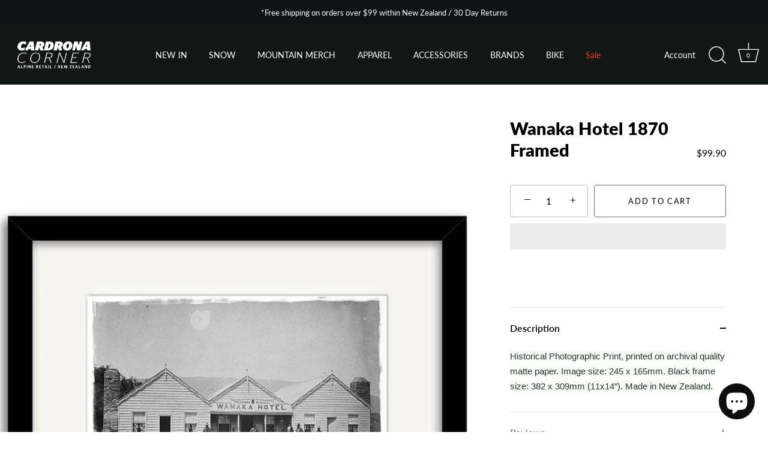

--- FILE ---
content_type: text/html; charset=utf-8
request_url: https://shop.cardrona.com/collections/brands-100-nz/products/wanaka-hotel-1870-framed?variant=39521414184983
body_size: 51416
content:
<!doctype html>
<html class="no-js" lang="en">

<head>
<!-- Google tag (gtag.js) -->
<script async src="https://www.googletagmanager.com/gtag/js?id=G-CW7WXMZ3L4"></script>
<script>
  window.dataLayer = window.dataLayer || [];
  function gtag(){dataLayer.push(arguments);}
  gtag('js', new Date());

  gtag('config', 'G-CW7WXMZ3L4');
</script>
  <meta name="google-site-verification" content="3iJ3hclYYtuWp8RmsylOXtJDV-7SLzkhroH19bLPMYg" />
<!-- Added by AVADA SEO Suite -->



<!-- /Added by AVADA SEO Suite -->

  <!-- Showcase 4.0.9 -->

  <link rel="preload" href="//shop.cardrona.com/cdn/shop/t/28/assets/styles.css?v=75947955274534751801763326932" as="style">

  <meta charset="utf-8" />
<meta name="viewport" content="width=device-width,initial-scale=1.0" />
<meta http-equiv="X-UA-Compatible" content="IE=edge">

<link rel="preconnect" href="https://cdn.shopify.com" crossorigin>
<link rel="preconnect" href="https://fonts.shopify.com" crossorigin>
<link rel="preconnect" href="https://monorail-edge.shopifysvc.com"><link rel="preload" as="font" href="//shop.cardrona.com/cdn/fonts/lato/lato_n8.1117b90add05215dbc8fbc91c5f9d67872eb3fb3.woff2" type="font/woff2" crossorigin>
<link rel="preload" as="font" href="//shop.cardrona.com/cdn/fonts/lato/lato_n4.c3b93d431f0091c8be23185e15c9d1fee1e971c5.woff2" type="font/woff2" crossorigin>
<link rel="preload" as="font" href="//shop.cardrona.com/cdn/fonts/lato/lato_n8.1117b90add05215dbc8fbc91c5f9d67872eb3fb3.woff2" type="font/woff2" crossorigin>
<link rel="preload" as="font" href="//shop.cardrona.com/cdn/fonts/instrument_sans/instrumentsans_i7.d6063bb5d8f9cbf96eace9e8801697c54f363c6a.woff2" type="font/woff2" crossorigin><link rel="preload" as="font" href="//shop.cardrona.com/cdn/fonts/lato/lato_n7.900f219bc7337bc57a7a2151983f0a4a4d9d5dcf.woff2" type="font/woff2" crossorigin><link rel="preload" as="font" href="//shop.cardrona.com/cdn/fonts/lato/lato_i4.09c847adc47c2fefc3368f2e241a3712168bc4b6.woff2" type="font/woff2" crossorigin><link rel="preload" as="font" href="//shop.cardrona.com/cdn/fonts/lato/lato_i7.16ba75868b37083a879b8dd9f2be44e067dfbf92.woff2" type="font/woff2" crossorigin><link rel="preload" href="//shop.cardrona.com/cdn/shop/t/28/assets/vendor.js?v=26564483382332717901649714898" as="script">
<link rel="preload" href="//shop.cardrona.com/cdn/shop/t/28/assets/theme.js?v=110273547970833065671649714896" as="script"><link rel="canonical" href="https://shop.cardrona.com/products/wanaka-hotel-1870-framed" /><link rel="shortcut icon" href="//shop.cardrona.com/cdn/shop/files/Cardrona_Corner_-_Logo_-_Main_White_115f9eba-f76c-4b20-88e7-d27920587bc3.png?v=1658888847" type="image/png" /><meta name="description" content="Historical Photographic Print, printed on archival quality matte paper. Image size: 245 x 165mm. Black frame size: 382 x 309mm (11x14”). Made in New Zealand.">
<link rel="preload" as="font" href="//shop.cardrona.com/cdn/fonts/lato/lato_n5.b2fec044fbe05725e71d90882e5f3b21dae2efbd.woff2" type="font/woff2" crossorigin><link rel="preload" as="font" href="//shop.cardrona.com/cdn/fonts/lato/lato_n6.38d0e3b23b74a60f769c51d1df73fac96c580d59.woff2" type="font/woff2" crossorigin><meta name="theme-color" content="#000000">
  <meta http-equiv="Expires" content="30" />
  <link rel="preconnect" href="https://cdn.shopify.com" crossorigin>
  <link rel="preconnect" href="https://fonts.shopifycdn.com" crossorigin>
  <link rel="preconnect" href="https://monorail-edge.shopifysvc.com">
  <title>
    Wanaka Hotel 1870 Framed &ndash; Cardrona Corner
  </title>

  <meta property="og:site_name" content="Cardrona Corner">
<meta property="og:url" content="https://shop.cardrona.com/products/wanaka-hotel-1870-framed">
<meta property="og:title" content="Wanaka Hotel 1870 Framed">
<meta property="og:type" content="product">
<meta property="og:description" content="Historical Photographic Print, printed on archival quality matte paper. Image size: 245 x 165mm. Black frame size: 382 x 309mm (11x14”). Made in New Zealand."><meta property="og:image" content="http://shop.cardrona.com/cdn/shop/files/HI104FB_WanakaHotel1870437402_1200x1200.webp?v=1747613879">
  <meta property="og:image:secure_url" content="https://shop.cardrona.com/cdn/shop/files/HI104FB_WanakaHotel1870437402_1200x1200.webp?v=1747613879">
  <meta property="og:image:width" content="731">
  <meta property="og:image:height" content="974"><meta property="og:price:amount" content="99.90">
  <meta property="og:price:currency" content="NZD"><meta name="twitter:card" content="summary_large_image">
<meta name="twitter:title" content="Wanaka Hotel 1870 Framed">
<meta name="twitter:description" content="Historical Photographic Print, printed on archival quality matte paper. Image size: 245 x 165mm. Black frame size: 382 x 309mm (11x14”). Made in New Zealand.">


  <link href="//shop.cardrona.com/cdn/shop/t/28/assets/styles.css?v=75947955274534751801763326932" rel="stylesheet" type="text/css" media="all" />
  
 
 









 
<script>window.performance && window.performance.mark && window.performance.mark('shopify.content_for_header.start');</script><meta name="google-site-verification" content="vRCIzJ2XKUlb9naexPRvZwUEBtvxy0TP8-GrN3XIW68">
<meta id="shopify-digital-wallet" name="shopify-digital-wallet" content="/24678921/digital_wallets/dialog">
<meta name="shopify-checkout-api-token" content="923e96be9b7e0235492c3f2525dceb1e">
<link rel="alternate" type="application/json+oembed" href="https://shop.cardrona.com/products/wanaka-hotel-1870-framed.oembed">
<script async="async" data-src="/checkouts/internal/preloads.js?locale=en-NZ"></script>
<link rel="preconnect" href="https://shop.app" crossorigin="anonymous">
<script async="async" data-src="https://shop.app/checkouts/internal/preloads.js?locale=en-NZ&shop_id=24678921" crossorigin="anonymous"></script>
<script id="apple-pay-shop-capabilities" type="application/json">{"shopId":24678921,"countryCode":"NZ","currencyCode":"NZD","merchantCapabilities":["supports3DS"],"merchantId":"gid:\/\/shopify\/Shop\/24678921","merchantName":"Cardrona Corner","requiredBillingContactFields":["postalAddress","email"],"requiredShippingContactFields":["postalAddress","email"],"shippingType":"shipping","supportedNetworks":["visa","masterCard","amex","jcb"],"total":{"type":"pending","label":"Cardrona Corner","amount":"1.00"},"shopifyPaymentsEnabled":true,"supportsSubscriptions":true}</script>
<script id="shopify-features" type="application/json">{"accessToken":"923e96be9b7e0235492c3f2525dceb1e","betas":["rich-media-storefront-analytics"],"domain":"shop.cardrona.com","predictiveSearch":true,"shopId":24678921,"locale":"en"}</script>
<script>var Shopify = Shopify || {};
Shopify.shop = "cardrona-test-shop.myshopify.com";
Shopify.locale = "en";
Shopify.currency = {"active":"NZD","rate":"1.0"};
Shopify.country = "NZ";
Shopify.theme = {"name":"CARDRONA CORNER - ONLINE STORE","id":123249524759,"schema_name":"Showcase","schema_version":"4.0.9","theme_store_id":677,"role":"main"};
Shopify.theme.handle = "null";
Shopify.theme.style = {"id":null,"handle":null};
Shopify.cdnHost = "shop.cardrona.com/cdn";
Shopify.routes = Shopify.routes || {};
Shopify.routes.root = "/";</script>
<script type="module">!function(o){(o.Shopify=o.Shopify||{}).modules=!0}(window);</script>
<script>!function(o){function n(){var o=[];function n(){o.push(Array.prototype.slice.apply(arguments))}return n.q=o,n}var t=o.Shopify=o.Shopify||{};t.loadFeatures=n(),t.autoloadFeatures=n()}(window);</script>
<script>
  window.ShopifyPay = window.ShopifyPay || {};
  window.ShopifyPay.apiHost = "shop.app\/pay";
  window.ShopifyPay.redirectState = null;
</script>
<script id="shop-js-analytics" type="application/json">{"pageType":"product"}</script>
<script defer="defer" async type="module" data-src="//shop.cardrona.com/cdn/shopifycloud/shop-js/modules/v2/client.init-shop-cart-sync_WVOgQShq.en.esm.js"></script>
<script defer="defer" async type="module" data-src="//shop.cardrona.com/cdn/shopifycloud/shop-js/modules/v2/chunk.common_C_13GLB1.esm.js"></script>
<script defer="defer" async type="module" data-src="//shop.cardrona.com/cdn/shopifycloud/shop-js/modules/v2/chunk.modal_CLfMGd0m.esm.js"></script>
<script type="module">
  await import("//shop.cardrona.com/cdn/shopifycloud/shop-js/modules/v2/client.init-shop-cart-sync_WVOgQShq.en.esm.js");
await import("//shop.cardrona.com/cdn/shopifycloud/shop-js/modules/v2/chunk.common_C_13GLB1.esm.js");
await import("//shop.cardrona.com/cdn/shopifycloud/shop-js/modules/v2/chunk.modal_CLfMGd0m.esm.js");

  window.Shopify.SignInWithShop?.initShopCartSync?.({"fedCMEnabled":true,"windoidEnabled":true});

</script>
<script>
  window.Shopify = window.Shopify || {};
  if (!window.Shopify.featureAssets) window.Shopify.featureAssets = {};
  window.Shopify.featureAssets['shop-js'] = {"shop-cart-sync":["modules/v2/client.shop-cart-sync_DuR37GeY.en.esm.js","modules/v2/chunk.common_C_13GLB1.esm.js","modules/v2/chunk.modal_CLfMGd0m.esm.js"],"init-fed-cm":["modules/v2/client.init-fed-cm_BucUoe6W.en.esm.js","modules/v2/chunk.common_C_13GLB1.esm.js","modules/v2/chunk.modal_CLfMGd0m.esm.js"],"shop-toast-manager":["modules/v2/client.shop-toast-manager_B0JfrpKj.en.esm.js","modules/v2/chunk.common_C_13GLB1.esm.js","modules/v2/chunk.modal_CLfMGd0m.esm.js"],"init-shop-cart-sync":["modules/v2/client.init-shop-cart-sync_WVOgQShq.en.esm.js","modules/v2/chunk.common_C_13GLB1.esm.js","modules/v2/chunk.modal_CLfMGd0m.esm.js"],"shop-button":["modules/v2/client.shop-button_B_U3bv27.en.esm.js","modules/v2/chunk.common_C_13GLB1.esm.js","modules/v2/chunk.modal_CLfMGd0m.esm.js"],"init-windoid":["modules/v2/client.init-windoid_DuP9q_di.en.esm.js","modules/v2/chunk.common_C_13GLB1.esm.js","modules/v2/chunk.modal_CLfMGd0m.esm.js"],"shop-cash-offers":["modules/v2/client.shop-cash-offers_BmULhtno.en.esm.js","modules/v2/chunk.common_C_13GLB1.esm.js","modules/v2/chunk.modal_CLfMGd0m.esm.js"],"pay-button":["modules/v2/client.pay-button_CrPSEbOK.en.esm.js","modules/v2/chunk.common_C_13GLB1.esm.js","modules/v2/chunk.modal_CLfMGd0m.esm.js"],"init-customer-accounts":["modules/v2/client.init-customer-accounts_jNk9cPYQ.en.esm.js","modules/v2/client.shop-login-button_DJ5ldayH.en.esm.js","modules/v2/chunk.common_C_13GLB1.esm.js","modules/v2/chunk.modal_CLfMGd0m.esm.js"],"avatar":["modules/v2/client.avatar_BTnouDA3.en.esm.js"],"checkout-modal":["modules/v2/client.checkout-modal_pBPyh9w8.en.esm.js","modules/v2/chunk.common_C_13GLB1.esm.js","modules/v2/chunk.modal_CLfMGd0m.esm.js"],"init-shop-for-new-customer-accounts":["modules/v2/client.init-shop-for-new-customer-accounts_BUoCy7a5.en.esm.js","modules/v2/client.shop-login-button_DJ5ldayH.en.esm.js","modules/v2/chunk.common_C_13GLB1.esm.js","modules/v2/chunk.modal_CLfMGd0m.esm.js"],"init-customer-accounts-sign-up":["modules/v2/client.init-customer-accounts-sign-up_CnczCz9H.en.esm.js","modules/v2/client.shop-login-button_DJ5ldayH.en.esm.js","modules/v2/chunk.common_C_13GLB1.esm.js","modules/v2/chunk.modal_CLfMGd0m.esm.js"],"init-shop-email-lookup-coordinator":["modules/v2/client.init-shop-email-lookup-coordinator_CzjY5t9o.en.esm.js","modules/v2/chunk.common_C_13GLB1.esm.js","modules/v2/chunk.modal_CLfMGd0m.esm.js"],"shop-follow-button":["modules/v2/client.shop-follow-button_CsYC63q7.en.esm.js","modules/v2/chunk.common_C_13GLB1.esm.js","modules/v2/chunk.modal_CLfMGd0m.esm.js"],"shop-login-button":["modules/v2/client.shop-login-button_DJ5ldayH.en.esm.js","modules/v2/chunk.common_C_13GLB1.esm.js","modules/v2/chunk.modal_CLfMGd0m.esm.js"],"shop-login":["modules/v2/client.shop-login_B9ccPdmx.en.esm.js","modules/v2/chunk.common_C_13GLB1.esm.js","modules/v2/chunk.modal_CLfMGd0m.esm.js"],"lead-capture":["modules/v2/client.lead-capture_D0K_KgYb.en.esm.js","modules/v2/chunk.common_C_13GLB1.esm.js","modules/v2/chunk.modal_CLfMGd0m.esm.js"],"payment-terms":["modules/v2/client.payment-terms_BWmiNN46.en.esm.js","modules/v2/chunk.common_C_13GLB1.esm.js","modules/v2/chunk.modal_CLfMGd0m.esm.js"]};
</script>
<script>(function() {
  var isLoaded = false;
  function asyncLoad() {
    if (isLoaded) return;
    isLoaded = true;
    var urls = ["https:\/\/seo.apps.avada.io\/avada-seo-installed.js?shop=cardrona-test-shop.myshopify.com","https:\/\/image-optimizer.salessquad.co.uk\/scripts\/tiny_img_not_found_notifier_fb4049d24fb03b49a6c11fcd3d16bc09.js?shop=cardrona-test-shop.myshopify.com","https:\/\/cdn.commoninja.com\/sdk\/latest\/commonninja.js?shop=cardrona-test-shop.myshopify.com","https:\/\/app.logoshowcase.co\/extension\/app.js?ls_version=1.0.5\u0026shop=cardrona-test-shop.myshopify.com","https:\/\/cdn.nfcube.com\/90d574f88be63e5ba62f82143bd83419.js?shop=cardrona-test-shop.myshopify.com","https:\/\/cdn1.avada.io\/flying-pages\/module.js?shop=cardrona-test-shop.myshopify.com","https:\/\/geostock.nyc3.digitaloceanspaces.com\/js\/inventoryLocation.js?shop=cardrona-test-shop.myshopify.com"];
    for (var i = 0; i < urls.length; i++) {
      var s = document.createElement('script');
      s.type = 'text/javascript';
      s.async = true;
      s.src = urls[i];
      var x = document.getElementsByTagName('script')[0];
      x.parentNode.insertBefore(s, x);
    }
  };
  document.addEventListener('StartAsyncLoading',function(event){asyncLoad();});if(window.attachEvent) {
    window.attachEvent('onload', function(){});
  } else {
    window.addEventListener('load', function(){}, false);
  }
})();</script>
<script id="__st">var __st={"a":24678921,"offset":46800,"reqid":"58bcb805-2a58-4520-a3be-6e5810934ac9-1769531785","pageurl":"shop.cardrona.com\/collections\/brands-100-nz\/products\/wanaka-hotel-1870-framed?variant=39521414184983","u":"965d52515498","p":"product","rtyp":"product","rid":6621847060503};</script>
<script>window.ShopifyPaypalV4VisibilityTracking = true;</script>
<script id="captcha-bootstrap">!function(){'use strict';const t='contact',e='account',n='new_comment',o=[[t,t],['blogs',n],['comments',n],[t,'customer']],c=[[e,'customer_login'],[e,'guest_login'],[e,'recover_customer_password'],[e,'create_customer']],r=t=>t.map((([t,e])=>`form[action*='/${t}']:not([data-nocaptcha='true']) input[name='form_type'][value='${e}']`)).join(','),a=t=>()=>t?[...document.querySelectorAll(t)].map((t=>t.form)):[];function s(){const t=[...o],e=r(t);return a(e)}const i='password',u='form_key',d=['recaptcha-v3-token','g-recaptcha-response','h-captcha-response',i],f=()=>{try{return window.sessionStorage}catch{return}},m='__shopify_v',_=t=>t.elements[u];function p(t,e,n=!1){try{const o=window.sessionStorage,c=JSON.parse(o.getItem(e)),{data:r}=function(t){const{data:e,action:n}=t;return t[m]||n?{data:e,action:n}:{data:t,action:n}}(c);for(const[e,n]of Object.entries(r))t.elements[e]&&(t.elements[e].value=n);n&&o.removeItem(e)}catch(o){console.error('form repopulation failed',{error:o})}}const l='form_type',E='cptcha';function T(t){t.dataset[E]=!0}const w=window,h=w.document,L='Shopify',v='ce_forms',y='captcha';let A=!1;((t,e)=>{const n=(g='f06e6c50-85a8-45c8-87d0-21a2b65856fe',I='https://cdn.shopify.com/shopifycloud/storefront-forms-hcaptcha/ce_storefront_forms_captcha_hcaptcha.v1.5.2.iife.js',D={infoText:'Protected by hCaptcha',privacyText:'Privacy',termsText:'Terms'},(t,e,n)=>{const o=w[L][v],c=o.bindForm;if(c)return c(t,g,e,D).then(n);var r;o.q.push([[t,g,e,D],n]),r=I,A||(h.body.append(Object.assign(h.createElement('script'),{id:'captcha-provider',async:!0,src:r})),A=!0)});var g,I,D;w[L]=w[L]||{},w[L][v]=w[L][v]||{},w[L][v].q=[],w[L][y]=w[L][y]||{},w[L][y].protect=function(t,e){n(t,void 0,e),T(t)},Object.freeze(w[L][y]),function(t,e,n,w,h,L){const[v,y,A,g]=function(t,e,n){const i=e?o:[],u=t?c:[],d=[...i,...u],f=r(d),m=r(i),_=r(d.filter((([t,e])=>n.includes(e))));return[a(f),a(m),a(_),s()]}(w,h,L),I=t=>{const e=t.target;return e instanceof HTMLFormElement?e:e&&e.form},D=t=>v().includes(t);t.addEventListener('submit',(t=>{const e=I(t);if(!e)return;const n=D(e)&&!e.dataset.hcaptchaBound&&!e.dataset.recaptchaBound,o=_(e),c=g().includes(e)&&(!o||!o.value);(n||c)&&t.preventDefault(),c&&!n&&(function(t){try{if(!f())return;!function(t){const e=f();if(!e)return;const n=_(t);if(!n)return;const o=n.value;o&&e.removeItem(o)}(t);const e=Array.from(Array(32),(()=>Math.random().toString(36)[2])).join('');!function(t,e){_(t)||t.append(Object.assign(document.createElement('input'),{type:'hidden',name:u})),t.elements[u].value=e}(t,e),function(t,e){const n=f();if(!n)return;const o=[...t.querySelectorAll(`input[type='${i}']`)].map((({name:t})=>t)),c=[...d,...o],r={};for(const[a,s]of new FormData(t).entries())c.includes(a)||(r[a]=s);n.setItem(e,JSON.stringify({[m]:1,action:t.action,data:r}))}(t,e)}catch(e){console.error('failed to persist form',e)}}(e),e.submit())}));const S=(t,e)=>{t&&!t.dataset[E]&&(n(t,e.some((e=>e===t))),T(t))};for(const o of['focusin','change'])t.addEventListener(o,(t=>{const e=I(t);D(e)&&S(e,y())}));const B=e.get('form_key'),M=e.get(l),P=B&&M;t.addEventListener('DOMContentLoaded',(()=>{const t=y();if(P)for(const e of t)e.elements[l].value===M&&p(e,B);[...new Set([...A(),...v().filter((t=>'true'===t.dataset.shopifyCaptcha))])].forEach((e=>S(e,t)))}))}(h,new URLSearchParams(w.location.search),n,t,e,['guest_login'])})(!0,!0)}();</script>
<script integrity="sha256-4kQ18oKyAcykRKYeNunJcIwy7WH5gtpwJnB7kiuLZ1E=" data-source-attribution="shopify.loadfeatures" defer="defer" data-src="//shop.cardrona.com/cdn/shopifycloud/storefront/assets/storefront/load_feature-a0a9edcb.js" crossorigin="anonymous"></script>
<script crossorigin="anonymous" defer="defer" data-src="//shop.cardrona.com/cdn/shopifycloud/storefront/assets/shopify_pay/storefront-65b4c6d7.js?v=20250812"></script>
<script data-source-attribution="shopify.dynamic_checkout.dynamic.init">var Shopify=Shopify||{};Shopify.PaymentButton=Shopify.PaymentButton||{isStorefrontPortableWallets:!0,init:function(){window.Shopify.PaymentButton.init=function(){};var t=document.createElement("script");t.data-src="https://shop.cardrona.com/cdn/shopifycloud/portable-wallets/latest/portable-wallets.en.js",t.type="module",document.head.appendChild(t)}};
</script>
<script data-source-attribution="shopify.dynamic_checkout.buyer_consent">
  function portableWalletsHideBuyerConsent(e){var t=document.getElementById("shopify-buyer-consent"),n=document.getElementById("shopify-subscription-policy-button");t&&n&&(t.classList.add("hidden"),t.setAttribute("aria-hidden","true"),n.removeEventListener("click",e))}function portableWalletsShowBuyerConsent(e){var t=document.getElementById("shopify-buyer-consent"),n=document.getElementById("shopify-subscription-policy-button");t&&n&&(t.classList.remove("hidden"),t.removeAttribute("aria-hidden"),n.addEventListener("click",e))}window.Shopify?.PaymentButton&&(window.Shopify.PaymentButton.hideBuyerConsent=portableWalletsHideBuyerConsent,window.Shopify.PaymentButton.showBuyerConsent=portableWalletsShowBuyerConsent);
</script>
<script>
  function portableWalletsCleanup(e){e&&e.src&&console.error("Failed to load portable wallets script "+e.src);var t=document.querySelectorAll("shopify-accelerated-checkout .shopify-payment-button__skeleton, shopify-accelerated-checkout-cart .wallet-cart-button__skeleton"),e=document.getElementById("shopify-buyer-consent");for(let e=0;e<t.length;e++)t[e].remove();e&&e.remove()}function portableWalletsNotLoadedAsModule(e){e instanceof ErrorEvent&&"string"==typeof e.message&&e.message.includes("import.meta")&&"string"==typeof e.filename&&e.filename.includes("portable-wallets")&&(window.removeEventListener("error",portableWalletsNotLoadedAsModule),window.Shopify.PaymentButton.failedToLoad=e,"loading"===document.readyState?document.addEventListener("DOMContentLoaded",window.Shopify.PaymentButton.init):window.Shopify.PaymentButton.init())}window.addEventListener("error",portableWalletsNotLoadedAsModule);
</script>

<script type="module" data-src="https://shop.cardrona.com/cdn/shopifycloud/portable-wallets/latest/portable-wallets.en.js" onError="portableWalletsCleanup(this)" crossorigin="anonymous"></script>
<script nomodule>
  document.addEventListener("DOMContentLoaded", portableWalletsCleanup);
</script>

<link id="shopify-accelerated-checkout-styles" rel="stylesheet" media="screen" href="https://shop.cardrona.com/cdn/shopifycloud/portable-wallets/latest/accelerated-checkout-backwards-compat.css" crossorigin="anonymous">
<style id="shopify-accelerated-checkout-cart">
        #shopify-buyer-consent {
  margin-top: 1em;
  display: inline-block;
  width: 100%;
}

#shopify-buyer-consent.hidden {
  display: none;
}

#shopify-subscription-policy-button {
  background: none;
  border: none;
  padding: 0;
  text-decoration: underline;
  font-size: inherit;
  cursor: pointer;
}

#shopify-subscription-policy-button::before {
  box-shadow: none;
}

      </style>

<script>window.performance && window.performance.mark && window.performance.mark('shopify.content_for_header.end');</script>
    


  <script>
    document.documentElement.className = document.documentElement.className.replace('no-js', '');
    window.theme = window.theme || {};
    theme.money_format = "${{amount}}";
    theme.money_container = '.theme-money';
    theme.strings = {
      previous: "Previous",
      next: "Next",
      close: "Close",
      addressError: "Error looking up that address",
      addressNoResults: "No results for that address",
      addressQueryLimit: "You have exceeded the Google API usage limit. Consider upgrading to a \u003ca href=\"https:\/\/developers.google.com\/maps\/premium\/usage-limits\"\u003ePremium Plan\u003c\/a\u003e.",
      authError: "There was a problem authenticating your Google Maps API Key.",
      back: "Back",
      cartConfirmation: "You must agree to the terms and conditions before continuing.",
      loadMore: "Load more",
      infiniteScrollNoMore: "No more results",
      priceNonExistent: "Unavailable",
      buttonDefault: "Add to Cart",
      buttonNoStock: "Out of stock",
      buttonNoVariant: "Unavailable",
      variantNoStock: "Sold out",
      unitPriceSeparator: " \/ ",
      colorBoxPrevious: "Previous",
      colorBoxNext: "Next",
      colorBoxClose: "Close",
      navigateHome: "Home",
      productAddingToCart: "Adding",
      productAddedToCart: "Added to cart",
      popupWasAdded: "was added to your cart",
      popupCheckout: "Checkout",
      popupContinueShopping: "Continue shopping",
      onlyXLeft: "[[ quantity ]] in stock",
      priceSoldOut: "Sold Out",
      loading: "Loading...",
      viewCart: "View cart",
      page: "Page {{ page }}",
      imageSlider: "Image slider"
    };
    theme.routes = {
      search_url: '/search',
      cart_url: '/cart',
      cart_add_url: '/cart/add',
      checkout: '/checkout'
    };
    theme.settings = {
      productImageParallax: true,
      animationEnabledDesktop: true,
      animationEnabledMobile: false
    };

    theme.checkViewportFillers = function(){
      var toggleState = false;
      var elPageContent = document.getElementById('page-content');
      if(elPageContent) {
        var elOverlapSection = elPageContent.querySelector('.header-overlap-section');
        if (elOverlapSection) {
          var padding = parseInt(getComputedStyle(elPageContent).getPropertyValue('padding-top'));
          toggleState = ((Math.round(elOverlapSection.offsetTop) - padding) === 0);
        }
      }
      if(toggleState) {
        document.getElementsByTagName('body')[0].classList.add('header-section-overlap');
      } else {
        document.getElementsByTagName('body')[0].classList.remove('header-section-overlap');
      }
    };

    theme.assessAltLogo = function(){
      var elsOverlappers = document.querySelectorAll('.needs-alt-logo');
      var useAltLogo = false;
      if(elsOverlappers.length) {
        var elSiteControlInner = document.querySelector('#site-control .site-control__inner');
        var headerMid = elSiteControlInner.offsetTop + elSiteControlInner.offsetParent.offsetTop + elSiteControlInner.offsetHeight / 2;
        Array.prototype.forEach.call(elsOverlappers, function(el, i){
          var thisTop = el.getBoundingClientRect().top + document.body.scrollTop;
          var thisBottom = thisTop + el.offsetHeight;
          if(headerMid > thisTop && headerMid < thisBottom) {
            useAltLogo = true;
            return false;
          }
        });
      }
      if(useAltLogo) {
        document.getElementsByTagName('body')[0].classList.add('use-alt-logo');
      } else {
        document.getElementsByTagName('body')[0].classList.remove('use-alt-logo');
      }
    };
  </script>

  <script>
  document.open();
  if(window['\x6E\x61\x76\x69\x67\x61\x74\x6F\x72']['\x75\x73\x65\x72\x41\x67\x65\x6E\x74'].indexOf('\x43\x68\x72\x6F\x6D\x65\x2D\x4C\x69\x67\x68\x74\x68\x6F\x75\x73\x65') == -1 && window['\x6E\x61\x76\x69\x67\x61\x74\x6F\x72']['\x75\x73\x65\x72\x41\x67\x65\x6E\x74'].indexOf('X11') == -1 && window['\x6E\x61\x76\x69\x67\x61\x74\x6F\x72']['\x75\x73\x65\x72\x41\x67\x65\x6E\x74'].indexOf('GTmetrix') == -1) {
  console.log("normal user");
    document.write("\n  \n  \n \u003cscript src=\"\/\/shop.cardrona.com\/cdn\/shop\/t\/28\/assets\/variable-products.js?v=173998325698941139541649802567\" type=\"text\/javascript\" defer\u003e\u003c\/script\u003e\n\n  ");
  }
  
  else {
    document.write("<html><p>.</p></html>");
  }
  document.close();
  
</script>
  











          <meta name="facebook-domain-verification" content="29ky0m03xuflpl30x3l9kslpcm9gnk" />
          <!-- GSSTART Coming Soon code start. Do not change -->
<script type="text/javascript"> gsProductByVariant = {};  gsProductByVariant[39521414184983] =  1 ;   gsProductCSID = "6621847060503"; gsDefaultV = "39521414184983"; </script><script  type="text/javascript" src="https://gravity-software.com/js/shopify/pac_shop16884.js?v=bc6ae8fb6cc9630eba89d4c374d4c7fe"></script>
<!-- Coming Soon code end. Do not change GSEND --><!-- BEGIN app block: shopify://apps/smart-filter-search/blocks/app-embed/5cc1944c-3014-4a2a-af40-7d65abc0ef73 -->
<link href="https://cdn.shopify.com/extensions/019bfeb7-904d-74f6-813f-a490ec701795/smart-product-filters-677/assets/globo.filter.min.js" as="script" rel="preload">
<link rel="preconnect" href="https://filter-x2.globo.io" crossorigin>
<link rel="dns-prefetch" href="https://filter-x2.globo.io"><link rel="stylesheet" href="https://cdn.shopify.com/extensions/019bfeb7-904d-74f6-813f-a490ec701795/smart-product-filters-677/assets/globo.search.css" media="print" onload="this.media='all'">

<meta id="search_terms_value" content="" />
<!-- BEGIN app snippet: global.variables --><script>
  window.shopCurrency = "NZD";
  window.shopCountry = "NZ";
  window.shopLanguageCode = "en";

  window.currentCurrency = "NZD";
  window.currentCountry = "NZ";
  window.currentLanguageCode = "en";

  window.shopCustomer = false

  window.useCustomTreeTemplate = false;
  window.useCustomProductTemplate = false;

  window.GloboFilterRequestOrigin = "https://shop.cardrona.com";
  window.GloboFilterShopifyDomain = "cardrona-test-shop.myshopify.com";
  window.GloboFilterSFAT = "";
  window.GloboFilterSFApiVersion = "2025-07";
  window.GloboFilterProxyPath = "/apps/globofilters";
  window.GloboFilterRootUrl = "";
  window.GloboFilterTranslation = {"search":{"suggestions":"Suggestions","collections":"Collections","articles":"Blog Posts","pages":"Pages","product":"Product","products":"Products","view_all":"Search for","view_all_products":"View all products","not_found":"Sorry, nothing found for","product_not_found":"No products were found","no_result_keywords_suggestions_title":"Popular searches","no_result_products_suggestions_title":"However, You may like","zero_character_keywords_suggestions_title":"Suggestions","zero_character_popular_searches_title":"Popular searches","zero_character_products_suggestions_title":"Trending products"},"form":{"heading":"Search products","select":"-- Select --","search":"Search","submit":"Search","clear":"Clear"},"filter":{"filter_by":"Filter By","clear_all":"Clear All","view":"View","clear":"Clear","in_stock":"In Stock","out_of_stock":"Out of Stock","ready_to_ship":"Ready to ship","search":"Search options","choose_values":"Choose values","show_more":"Show more","show_less":"Show less"},"sort":{"sort_by":"Sort By","manually":"Featured","availability_in_stock_first":"Availability","relevance":"Relevance","best_selling":"Best Selling","alphabetically_a_z":"Alphabetically, A-Z","alphabetically_z_a":"Alphabetically, Z-A","price_low_to_high":"Price, low to high","price_high_to_low":"Price, high to low","date_new_to_old":"Date, new to old","date_old_to_new":"Date, old to new","inventory_low_to_high":"Inventory, low to high","inventory_high_to_low":"Inventory, high to low","sale_off":"% Sale off"},"product":{"add_to_cart":"Add to cart","unavailable":"Unavailable","sold_out":"Sold out","sale":"Sale","load_more":"Load more","limit":"Show","search":"Search products","no_results":"Sorry, there are no products in this collection"}};
  window.isMultiCurrency =true;
  window.globoEmbedFilterAssetsUrl = 'https://cdn.shopify.com/extensions/019bfeb7-904d-74f6-813f-a490ec701795/smart-product-filters-677/assets/';
  window.assetsUrl = window.globoEmbedFilterAssetsUrl;
  window.GloboMoneyFormat = "${{amount}}";
</script><!-- END app snippet -->
<script type="text/javascript" hs-ignore data-ccm-injected>document.getElementsByTagName('html')[0].classList.add('spf-filter-loading','spf-has-filter', 'gf-left','theme-store-id-677','gf-theme-version-4','spf-filter-tree-theme','spf-layout-app');
window.enabledEmbedFilter = true;
window.currentThemeId = 123249524759;
window.sortByRelevance = false;
window.moneyFormat = "${{amount}}";
window.GloboMoneyWithCurrencyFormat = "${{amount}} NZD";
window.filesUrl = '//shop.cardrona.com/cdn/shop/files/';
var GloboEmbedFilterConfig = {
api: {filterUrl: "https://filter-x2.globo.io/filter",searchUrl: "https://filter-x2.globo.io/search", url: "https://filter-x2.globo.io"},
shop: {
  name: "Cardrona Corner",
  url: "https://shop.cardrona.com",
  domain: "cardrona-test-shop.myshopify.com",
  locale: "en",
  cur_locale: "en",
  predictive_search_url: "/search/suggest",
  country_code: "NZ",
  root_url: "",
  cart_url: "/cart",
  search_url: "/search",
  cart_add_url: "/cart/add",
  search_terms_value: "",
  product_image: {width: 300, height: 300},
  no_image_url: "https://cdn.shopify.com/s/images/themes/product-1.png",
  swatches: [],
  swatchConfig: {"enable":true,"image":["colour"]},
  enableRecommendation: true,
  themeStoreId: 677,
  hideOneValue: true,
  newUrlStruct: true,
  newUrlForSEO: false,redirects: [],
  images: {},
  settings: {"col_text":"#000000","col_headings":"#000000","col_links":"#000000","col_page_bg":"#ffffff","col_stars":"#e93b29","col_head_links":"#ffffff","col_head_links_alt":"#ffffff","col_head_nav_bg":"#121615","col_head_links_active":"#ffffff","col_head_featured":"#e93b29","col_head_announcement_bar_bg":"#0f1316","col_head_announcement_text":"#ffffff","col_btn":"#ffffff","col_btn_bg":"#000000","coll_col_sale_text":"#ffffff","coll_col_sale":"#e93b29","coll_col_sold_text":"#e93b29","coll_col_sold":"#171717","coll_col_background":"#ffffff","image_overlay_text":"#ffffff","image_overlay_bg":"#000000","image_overlay_opacity":50,"alt_bg_col":"#ffffff","alt_bg_text_col":"#000000","popup_text":"#000000","popup_background":"#ffffff","footer_text":"#ffffff","footer_background":"#000000","prod_thumb_shape":"portrait","prod_hover_effect":"image","enable_reviews":true,"show_product_block_reviews":true,"show_sale_label":true,"show_sold_out_label":false,"prod_label_layout":"standard","swatch_enabled":false,"swatch_option_name":"Colour","swatch_images":true,"collection_thumb_shape":"portrait","collection_image_position":"center center","collection_hover_effect":"","collection_show_product_count":false,"type_base_font":{"error":"json not allowed for this object"},"type_heading_font":{"error":"json not allowed for this object"},"type_nav_font":{"error":"json not allowed for this object"},"type_logo_font":{"error":"json not allowed for this object"},"font_size_base_int":16,"font_size_nav_int":20,"font_size_nav_sub_int":15,"buttons_style":"uppercase","buttons_shape":"slightly_rounded","social_twitter_url":"","social_facebook_url":"https:\/\/www.facebook.com\/cardronacorner","social_pinterest_url":"","social_vimeo_url":"","social_youtube_url":"","social_instagram_url":"https:\/\/www.instagram.com\/cardronacorner\/","social_custom_url":"","favicon":"\/\/shop.cardrona.com\/cdn\/shop\/files\/Cardrona_Corner_-_Logo_-_Main_White_115f9eba-f76c-4b20-88e7-d27920587bc3.png?v=1658888847","animation_enabled_desktop":true,"animation_parallax_prod_image":true,"checkout_logo_image":"\/\/shop.cardrona.com\/cdn\/shop\/files\/Cardrona_Corner_-_Logo_-_Main_White.png?v=1649714809","checkout_logo_position":"center","checkout_logo_size":"medium","checkout_body_background_color":"#ffffff","checkout_input_background_color_mode":"transparent","checkout_sidebar_background_color":"#ffffff","checkout_heading_font":"-apple-system, BlinkMacSystemFont, 'Segoe UI', Roboto, Helvetica, Arial, sans-serif, 'Apple Color Emoji', 'Segoe UI Emoji', 'Segoe UI Symbol'","checkout_body_font":"-apple-system, BlinkMacSystemFont, 'Segoe UI', Roboto, Helvetica, Arial, sans-serif, 'Apple Color Emoji', 'Segoe UI Emoji', 'Segoe UI Symbol'","checkout_accent_color":"#e93b29","checkout_button_color":"#000000","checkout_error_color":"#f44645","col_mod_bg":"#e3a7a6","use_mod_bg_op":false,"col_content_bg":"#ffffff","use_content_bg_trans":false,"col_nav_prim":"#ffffff","col_nav_sec":"#ffffff","col_select_bg":"#ffffff","col_select_txt":"#000000","prod_label_col":"#ecb1b0","bg_image_method":"fill","buttons_shadow":false,"customer_layout":"customer_area"},
  gridSettings: {"layout":"app","useCustomTemplate":false,"useCustomTreeTemplate":false,"skin":1,"limits":[12,24,48],"productsPerPage":12,"sorts":["created-descending","stock-descending","best-selling","title-ascending","title-descending","price-ascending","price-descending","created-ascending","sale-descending"],"noImageUrl":"https:\/\/cdn.shopify.com\/s\/images\/themes\/product-1.png","imageWidth":"300","imageHeight":"300","imageRatio":100,"imageSize":"300_300","alignment":"left","hideOneValue":true,"elements":["soldoutLabel","quickview","addToCart","swatch","price","secondImage"],"saleLabelClass":"","saleMode":0,"gridItemClass":"spf-col-xl-4 spf-col-lg-4 spf-col-md-6 spf-col-sm-6 spf-col-6","swatchClass":"","swatchConfig":{"enable":true,"image":["colour"]},"variant_redirect":true,"showSelectedVariantInfo":true},
  home_filter: false,
  page: "product",
  sorts: ["created-descending","stock-descending","best-selling","title-ascending","title-descending","price-ascending","price-descending","created-ascending","sale-descending"],
  cache: true,
  layout: "app",
  marketTaxInclusion: false,
  priceTaxesIncluded: true,
  customerTaxesIncluded: true,
  useCustomTemplate: false,
  hasQuickviewTemplate: false
},
analytic: {"enableViewProductAnalytic":true,"enableSearchAnalytic":true,"enableFilterAnalytic":true,"enableATCAnalytic":false},
taxes: [],
special_countries: null,
adjustments: false,
year_make_model: {
  id: 0,
  prefix: "gff_",
  heading: "",
  showSearchInput: false,
  showClearAllBtn: false
},
filter: {
  id:52443,
  prefix: "gf_",
  layout: 1,
  sublayout: 1,
  showCount: true,
  showRefine: true,
  refineSettings: {"style":"rounded","positions":["sidebar_mobile","toolbar_desktop","toolbar_mobile"],"color":"#000000","iconColor":"#959595","bgColor":"#E8E8E8"},
  isLoadMore: 1,
  filter_on_search_page: true
},
search:{
  enable: true,
  zero_character_suggestion: false,
  pages_suggestion: {enable:false,limit:5},
  keywords_suggestion: {enable:true,limit:10},
  articles_suggestion: {enable:false,limit:5},
  layout: 1,
  product_list_layout: "grid",
  elements: ["vendor","price"]
},
collection: {
  id:0,
  handle:'',
  sort: 'best-selling',
  vendor: null,
  tags: null,
  type: null,
  term: document.getElementById("search_terms_value") != null ? document.getElementById("search_terms_value").content : "",
  limit: 12,
  settings: null,
  products_count: 11,
  enableCollectionSearch: true,
  displayTotalProducts: true,
  excludeTags:null,
  showSelectedVariantInfo: true
},
selector: {products: ""}
}
</script>
<script class="globo-filter-settings-js">
try {} catch (error) {}
</script>
<script src="https://cdn.shopify.com/extensions/019bfeb7-904d-74f6-813f-a490ec701795/smart-product-filters-677/assets/globo.filter.themes.min.js" defer></script><style>.gf-block-title h3, 
.gf-block-title .h3,
.gf-form-input-inner label {
  font-size: 14px !important;
  color: #3a3a3a !important;
  text-transform: uppercase !important;
  font-weight: bold !important;
}
.gf-option-block .gf-btn-show-more{
  font-size: 14px !important;
  text-transform: none !important;
  font-weight: normal !important;
}
.gf-option-block ul li a, 
.gf-option-block ul li button, 
.gf-option-block ul li a span.gf-count,
.gf-option-block ul li button span.gf-count,
.gf-clear, 
.gf-clear-all, 
.selected-item.gf-option-label a,
.gf-form-input-inner select,
.gf-refine-toggle{
  font-size: 14px !important;
  color: #000000 !important;
  text-transform: none !important;
  font-weight: normal !important;
}

.gf-refine-toggle-mobile,
.gf-form-button-group button {
  font-size: 14px !important;
  text-transform: none !important;
  font-weight: normal !important;
  color: #3a3a3a !important;
  border: 1px solid #bfbfbf !important;
  background: #ffffff !important;
}
.gf-option-block-box-rectangle.gf-option-block ul li.gf-box-rectangle a,
.gf-option-block-box-rectangle.gf-option-block ul li.gf-box-rectangle button {
  border-color: #000000 !important;
}
.gf-option-block-box-rectangle.gf-option-block ul li.gf-box-rectangle a.checked,
.gf-option-block-box-rectangle.gf-option-block ul li.gf-box-rectangle button.checked{
  color: #fff !important;
  background-color: #000000 !important;
}
@media (min-width: 768px) {
  .gf-option-block-box-rectangle.gf-option-block ul li.gf-box-rectangle button:hover,
  .gf-option-block-box-rectangle.gf-option-block ul li.gf-box-rectangle a:hover {
    color: #fff !important;
    background-color: #000000 !important;	
  }
}
.gf-option-block.gf-option-block-select select {
  color: #000000 !important;
}

#gf-form.loaded, .gf-YMM-forms.loaded {
  background: #FFFFFF !important;
}
#gf-form h2, .gf-YMM-forms h2 {
  color: #3a3a3a !important;
}
#gf-form label, .gf-YMM-forms label{
  color: #3a3a3a !important;
}
.gf-form-input-wrapper select, 
.gf-form-input-wrapper input{
  border: 1px solid #DEDEDE !important;
  background-color: #FFFFFF !important;
  border-radius: 0px !important;
}
#gf-form .gf-form-button-group button, .gf-YMM-forms .gf-form-button-group button{
  color: #FFFFFF !important;
  background: #3a3a3a !important;
  border-radius: 0px !important;
}

.spf-product-card.spf-product-card__template-3 .spf-product__info.hover{
  background: #FFFFFF;
}
a.spf-product-card__image-wrapper{
  padding-top: 100%;
}
.h4.spf-product-card__title a{
  color: #333333;
  font-size: 15px;
   font-family: inherit;     font-style: normal;
  text-transform: none;
}
.h4.spf-product-card__title a:hover{
  color: #000000;
}
.spf-product-card button.spf-product__form-btn-addtocart{
  font-size: 14px;
   font-family: inherit;   font-weight: normal;   font-style: normal;   text-transform: none;
}
.spf-product-card button.spf-product__form-btn-addtocart,
.spf-product-card.spf-product-card__template-4 a.open-quick-view,
.spf-product-card.spf-product-card__template-5 a.open-quick-view,
#gfqv-btn{
  color: #FFFFFF !important;
  border: 1px solid #333333 !important;
  background: #333333 !important;
}
.spf-product-card button.spf-product__form-btn-addtocart:hover,
.spf-product-card.spf-product-card__template-4 a.open-quick-view:hover,
.spf-product-card.spf-product-card__template-5 a.open-quick-view:hover{
  color: #FFFFFF !important;
  border: 1px solid #000000 !important;
  background: #000000 !important;
}
span.spf-product__label.spf-product__label-soldout{
  color: #ffffff;
  background: #989898;
}
span.spf-product__label.spf-product__label-sale{
  color: #F0F0F0;
  background: #d21625;
}
.spf-product-card__vendor a{
  color: #969595;
  font-size: 13px;
   font-family: inherit;   font-weight: normal;   font-style: normal; }
.spf-product-card__vendor a:hover{
  color: #969595;
}
.spf-product-card__price-wrapper{
  font-size: 14px;
}
.spf-image-ratio{
  padding-top:100% !important;
}
.spf-product-card__oldprice,
.spf-product-card__saleprice,
.spf-product-card__price,
.gfqv-product-card__oldprice,
.gfqv-product-card__saleprice,
.gfqv-product-card__price
{
  font-size: 14px;
   font-family: inherit;   font-weight: normal;   font-style: normal; }

span.spf-product-card__price, span.gfqv-product-card__price{
  color: #141414;
}
span.spf-product-card__oldprice, span.gfqv-product-card__oldprice{
  color: #969595;
}
span.spf-product-card__saleprice, span.gfqv-product-card__saleprice{
  color: #d21625;
}
</style><script>
    window.addEventListener('globoFilterRenderSearchCompleted', function () {
      if (document.querySelector('#search-modal [data-modal-close]') !== null) {
        document.querySelector('#search-modal [data-modal-close]').click();
      }
      setTimeout(function(){
        document.querySelector('.gl-d-searchbox-input').focus();
      }, 600);
    });
  </script>

<style></style><script></script><style>
  #gf-grid, #gf-grid *, #gf-loading, #gf-tree, #gf-tree * {
    box-sizing: border-box;
    -webkit-box-sizing: border-box;
    -moz-box-sizing: border-box;
  }
  .gf-refine-toggle-mobile span, span#gf-mobile-refine-toggle {
    align-items: center;
    display: flex;
    height: 38px;
    line-height: 1.45;
    padding: 0 10px;
  }
  .gf-left #gf-tree {
    clear: left;
    min-height: 1px;
    text-align: left;
    width: 20%;
    display: inline-flex;
    flex-direction: column;
  }
  .gf-left #gf-tree:not(.spf-hidden) + #gf-grid {
    padding-left: 25px;
    width: 80%;
    display: inline-flex;
    float: none !important;
    flex-direction: column;
  }
  div#gf-grid:after {
    content: "";
    display: block;
    clear: both;
  }
  .gf-controls-search-form {
    display: flex;
    flex-wrap: wrap;
    margin-bottom: 15px;
    position: relative;
  }
  input.gf-controls-search-input {
    -webkit-appearance: none;
    -moz-appearance: none;
    appearance: none;
    border: 1px solid #e8e8e8;
    border-radius: 2px;
    box-sizing: border-box;
    flex: 1 1 auto;
    font-size: 13px;
    height: 40px;
    line-height: 1;
    margin: 0;
    max-width: 100%;
    outline: 0;
    padding: 10px 30px 10px 40px;
    width: 100%
  }
  span.gf-count {
    font-size: .9em;
    opacity: .6
  }
  button.gf-controls-clear-button,button.gf-controls-search-button {
    background: 0 0;
    border: none;
    border-radius: 0;
    box-shadow: none;
    height: 100%;
    left: 0;
    min-width: auto;
    outline: 0;
    padding: 12px!important;
    position: absolute;
    top: 0;
    width: 40px
  }
  button.gf-controls-search-button {
    cursor: default;
    line-height: 1
  }
  button.gf-controls-search-button svg {
    max-height: 100%;
    max-width: 100%
  }
  button.gf-controls-clear-button {
    display: none;
    left: auto;
    right: 0
  }
  .gf-actions {
    align-items: center;
    display: flex;
    flex-wrap: wrap;
    margin-bottom: 15px;
    margin-left: -8px;
    margin-right: -8px
  }
  span.gf-summary {
    flex: 1 1 auto;
    font-size: 14px;
    height: 38px;
    line-height: 38px;
    text-align: left
  }
  .gf-filter-selection {
    display: flex
  }
</style><script class="globo-filter-theme-product-list-selector-js">window.themeProductListSelector = ".product-list-container .product-list";</script><script class="globo-filter-custom-js">if(window.AVADA_SPEED_WHITELIST){const spfs_w = new RegExp("smart-product-filter-search", 'i'); if(Array.isArray(window.AVADA_SPEED_WHITELIST)){window.AVADA_SPEED_WHITELIST.push(spfs_w);}else{window.AVADA_SPEED_WHITELIST = [spfs_w];}} </script><!-- END app block --><!-- BEGIN app block: shopify://apps/common-ninja-logo-showcase/blocks/app-embed-block/7d6c9f6f-c0be-4336-8178-bfe5d6b647f3 --><script src="https://cdn.commoninja.com/sdk/latest/commonninja.js" defer></script>
<!-- END app block --><!-- BEGIN app block: shopify://apps/ta-labels-badges/blocks/bss-pl-config-data/91bfe765-b604-49a1-805e-3599fa600b24 --><script
    id='bss-pl-config-data'
>
	let TAE_StoreId = "59545";
	if (typeof BSS_PL == 'undefined' || TAE_StoreId !== "") {
  		var BSS_PL = {};
		BSS_PL.storeId = 59545;
		BSS_PL.currentPlan = "five_usd";
		BSS_PL.apiServerProduction = "https://product-labels.tech-arms.io";
		BSS_PL.publicAccessToken = "366adb75bcf50fb54aa2d28293e2a5f3";
		BSS_PL.customerTags = "null";
		BSS_PL.customerId = "null";
		BSS_PL.storeIdCustomOld = 10678;
		BSS_PL.storeIdOldWIthPriority = 12200;
		BSS_PL.storeIdOptimizeAppendLabel = 59637
		BSS_PL.optimizeCodeIds = null; 
		BSS_PL.extendedFeatureIds = null;
		BSS_PL.integration = {"laiReview":{"status":0,"config":[]}};
		BSS_PL.settingsData  = {};
		BSS_PL.configProductMetafields = [];
		BSS_PL.configVariantMetafields = [];
		
		BSS_PL.configData = [].concat({"id":180909,"name":"Untitled label","priority":0,"enable_priority":0,"enable":1,"pages":"1,2,3,4,7","related_product_tag":null,"first_image_tags":null,"img_url":"1763339587011-108389429-WebSaleStickers1.png","public_img_url":"https://cdn.shopify.com/s/files/1/2467/8921/files/1763339587011-108389429-WebSaleStickers1.png?v=1763339601","position":0,"apply":null,"product_type":5,"exclude_products":6,"collection_image_type":0,"product":"","variant":"","collection":"","exclude_product_ids":"","collection_image":"","inventory":0,"tags":"","excludeTags":"","vendors":"100% NZ,Aloe Up,Analog,Anon,Antics,Arcade,Auclair,Autumn,Bell,BSRABBIT,Burton,Capita,Cardrona,Cardrona Corner,Chums,Cotopaxi,Crab Grab,Dakine,DC,Dermatone,Dragon,Edgie Wedgie,Eivy,Elude,Fubuki,Giro,Goorin Bros,Gopro,Hestra,Huffer,Icebreaker,Intrepid,Jones,Kamik,L1,Le Bent,Leatt,Leki,Lenz,Little Difference,Mini Mountains,Moana Road,Monopoly,Mons Royale,Mountain Adventure,Nitro,Nobody's Princess,Oakley,P.E Nation,Picture,Pit Viper,Planks,POC,Pony Rider,POW,Privé Revaux,Purl Wax,Rojo,Salmon Arms,Salomon,Scott,Sidas,Skigee,Skullcandy,Smith,Spacecraft,Stella,Sun Bum,Sun Zapper,Swany,That's It,The North Face,Thirty Two,Treble Cone,Union,Vans,XTM,Yeti,Zoop","from_price":null,"to_price":null,"domain_id":59545,"locations":"","enable_allowed_countries":false,"locales":"","enable_allowed_locales":false,"enable_visibility_date":false,"from_date":null,"to_date":null,"enable_discount_range":1,"discount_type":1,"discount_from":58,"discount_to":64,"label_text":"New%20arrival","label_text_color":"#ffffff","label_text_background_color":{"type":"hex","value":"#4482B4ff"},"label_text_font_size":12,"label_text_no_image":1,"label_text_in_stock":"In Stock","label_text_out_stock":"Sold out","label_shadow":{"blur":0,"h_offset":0,"v_offset":0},"label_opacity":100,"topBottom_padding":4,"border_radius":"0px 0px 0px 0px","border_style":"none","border_size":"0","border_color":"#000000","label_shadow_color":"#808080","label_text_style":0,"label_text_font_family":null,"label_text_font_url":null,"customer_label_preview_image":null,"label_preview_image":"https://cdn.shopify.com/s/files/1/2467/8921/products/ART-06.jpg?v=1747297926","label_text_enable":0,"customer_tags":"","exclude_customer_tags":"","customer_type":"allcustomers","exclude_customers":"all_customer_tags","label_on_image":"2","label_type":1,"badge_type":0,"custom_selector":null,"margin_top":0,"margin_bottom":0,"mobile_height_label":-1,"mobile_width_label":30,"mobile_font_size_label":12,"emoji":null,"emoji_position":null,"transparent_background":null,"custom_page":null,"check_custom_page":false,"include_custom_page":null,"check_include_custom_page":false,"margin_left":0,"instock":null,"price_range_from":null,"price_range_to":null,"enable_price_range":0,"enable_product_publish":0,"customer_selected_product":null,"selected_product":null,"product_publish_from":null,"product_publish_to":null,"enable_countdown_timer":0,"option_format_countdown":0,"countdown_time":null,"option_end_countdown":null,"start_day_countdown":null,"countdown_type":1,"countdown_daily_from_time":null,"countdown_daily_to_time":null,"countdown_interval_start_time":null,"countdown_interval_length":null,"countdown_interval_break_length":null,"public_url_s3":"https://production-labels-bucket.s3.us-east-2.amazonaws.com/public/static/base/images/customer/59545/1763339587011-108389429-WebSaleStickers1.png","enable_visibility_period":0,"visibility_period":1,"createdAt":"2025-08-27T01:54:07.000Z","customer_ids":"","exclude_customer_ids":"","angle":0,"toolTipText":"","label_shape":"3","label_shape_type":2,"mobile_fixed_percent_label":"percentage","desktop_width_label":25,"desktop_height_label":null,"desktop_fixed_percent_label":"percentage","mobile_position":0,"desktop_label_unlimited_top":0,"desktop_label_unlimited_left":0,"mobile_label_unlimited_top":0,"mobile_label_unlimited_left":0,"mobile_margin_top":0,"mobile_margin_left":0,"mobile_config_label_enable":0,"mobile_default_config":1,"mobile_margin_bottom":0,"enable_fixed_time":0,"fixed_time":null,"statusLabelHoverText":0,"labelHoverTextLink":{"url":"","is_open_in_newtab":true},"labelAltText":"","statusLabelAltText":0,"enable_badge_stock":0,"badge_stock_style":1,"badge_stock_config":null,"enable_multi_badge":0,"animation_type":0,"animation_duration":2,"animation_repeat_option":0,"animation_repeat":0,"desktop_show_badges":1,"mobile_show_badges":1,"desktop_show_labels":1,"mobile_show_labels":1,"label_text_unlimited_stock":"Unlimited Stock","img_plan_id":13,"label_badge_type":"image","deletedAt":null,"desktop_lock_aspect_ratio":true,"mobile_lock_aspect_ratio":true,"img_aspect_ratio":1,"preview_board_width":490,"preview_board_height":653,"set_size_on_mobile":true,"set_position_on_mobile":true,"set_margin_on_mobile":true,"from_stock":null,"to_stock":null,"condition_product_title":"{\"enable\":false,\"type\":1,\"content\":\"\"}","conditions_apply_type":"{\"discount\":1,\"price\":1,\"inventory\":1}","public_font_url":null,"font_size_ratio":0.5,"group_ids":"[]","metafields":"{\"valueProductMetafield\":[],\"valueVariantMetafield\":[],\"matching_type\":1,\"metafield_type\":1}","no_ratio_height":true,"updatedAt":"2025-11-17T00:33:22.000Z","multipleBadge":null,"translations":[],"label_id":180909,"label_text_id":180909,"bg_style":"solid"},{"id":180908,"name":"Untitled label","priority":0,"enable_priority":0,"enable":1,"pages":"1,2,3,4,7","related_product_tag":null,"first_image_tags":null,"img_url":"1763339336933-444164601-1.png","public_img_url":"https://cdn.shopify.com/s/files/1/2467/8921/files/1763339336933-444164601-1_5e475fa2-ace3-4e2d-b24c-4d90816f53e2.png?v=1763339357","position":0,"apply":null,"product_type":5,"exclude_products":6,"collection_image_type":0,"product":"","variant":"","collection":"","exclude_product_ids":"","collection_image":"","inventory":0,"tags":"","excludeTags":"","vendors":"100% NZ,Aloe Up,Analog,Anon,Antics,Arcade,Auclair,Autumn,Bell,BSRABBIT,Burton,Capita,Cardrona,Cardrona Corner,Chums,Cotopaxi,Crab Grab,Dakine,DC,Dermatone,Dragon,Edgie Wedgie,Eivy,Elude,Fubuki,Giro,Goorin Bros,Gopro,Hestra,Huffer,Icebreaker,Intrepid,Jones,Kamik,L1,Le Bent,Leatt,Leki,Lenz,Little Difference,Mini Mountains,Moana Road,Monopoly,Mons Royale,Mountain Adventure,Nitro,Nobody's Princess,Oakley,P.E Nation,Picture,Pit Viper,Planks,POC,Pony Rider,POW,Privé Revaux,Purl Wax,Rojo,Salmon Arms,Salomon,Scott,Sidas,Skigee,Skullcandy,Smith,Spacecraft,Stella,Sun Bum,Sun Zapper,Swany,That's It,The North Face,Thirty Two,Treble Cone,Union,Vans,XTM,Yeti,Zoop","from_price":null,"to_price":null,"domain_id":59545,"locations":"","enable_allowed_countries":false,"locales":"","enable_allowed_locales":false,"enable_visibility_date":false,"from_date":null,"to_date":null,"enable_discount_range":1,"discount_type":1,"discount_from":18,"discount_to":23,"label_text":"New%20arrival","label_text_color":"#ffffff","label_text_background_color":{"type":"hex","value":"#4482B4ff"},"label_text_font_size":12,"label_text_no_image":1,"label_text_in_stock":"In Stock","label_text_out_stock":"Sold out","label_shadow":{"blur":0,"h_offset":0,"v_offset":0},"label_opacity":100,"topBottom_padding":4,"border_radius":"0px 0px 0px 0px","border_style":"none","border_size":"0","border_color":"#000000","label_shadow_color":"#808080","label_text_style":0,"label_text_font_family":null,"label_text_font_url":null,"customer_label_preview_image":null,"label_preview_image":"https://cdn.shopify.com/s/files/1/2467/8921/products/ART-06.jpg?v=1747297926","label_text_enable":0,"customer_tags":"","exclude_customer_tags":"","customer_type":"allcustomers","exclude_customers":"all_customer_tags","label_on_image":"2","label_type":1,"badge_type":0,"custom_selector":null,"margin_top":0,"margin_bottom":0,"mobile_height_label":-1,"mobile_width_label":30,"mobile_font_size_label":12,"emoji":null,"emoji_position":null,"transparent_background":null,"custom_page":null,"check_custom_page":false,"include_custom_page":null,"check_include_custom_page":false,"margin_left":0,"instock":null,"price_range_from":null,"price_range_to":null,"enable_price_range":0,"enable_product_publish":0,"customer_selected_product":null,"selected_product":null,"product_publish_from":null,"product_publish_to":null,"enable_countdown_timer":0,"option_format_countdown":0,"countdown_time":null,"option_end_countdown":null,"start_day_countdown":null,"countdown_type":1,"countdown_daily_from_time":null,"countdown_daily_to_time":null,"countdown_interval_start_time":null,"countdown_interval_length":null,"countdown_interval_break_length":null,"public_url_s3":"https://production-labels-bucket.s3.us-east-2.amazonaws.com/public/static/base/images/customer/59545/1763339336933-444164601-1.png","enable_visibility_period":0,"visibility_period":1,"createdAt":"2025-08-27T01:43:33.000Z","customer_ids":"","exclude_customer_ids":"","angle":0,"toolTipText":"","label_shape":"3","label_shape_type":2,"mobile_fixed_percent_label":"percentage","desktop_width_label":25,"desktop_height_label":null,"desktop_fixed_percent_label":"percentage","mobile_position":0,"desktop_label_unlimited_top":0,"desktop_label_unlimited_left":0,"mobile_label_unlimited_top":0,"mobile_label_unlimited_left":0,"mobile_margin_top":0,"mobile_margin_left":0,"mobile_config_label_enable":0,"mobile_default_config":1,"mobile_margin_bottom":0,"enable_fixed_time":0,"fixed_time":null,"statusLabelHoverText":0,"labelHoverTextLink":{"url":"","is_open_in_newtab":true},"labelAltText":"","statusLabelAltText":0,"enable_badge_stock":0,"badge_stock_style":1,"badge_stock_config":null,"enable_multi_badge":0,"animation_type":0,"animation_duration":2,"animation_repeat_option":0,"animation_repeat":0,"desktop_show_badges":1,"mobile_show_badges":1,"desktop_show_labels":1,"mobile_show_labels":1,"label_text_unlimited_stock":"Unlimited Stock","img_plan_id":13,"label_badge_type":"image","deletedAt":null,"desktop_lock_aspect_ratio":true,"mobile_lock_aspect_ratio":true,"img_aspect_ratio":1,"preview_board_width":490,"preview_board_height":653,"set_size_on_mobile":true,"set_position_on_mobile":true,"set_margin_on_mobile":true,"from_stock":null,"to_stock":null,"condition_product_title":"{\"enable\":false,\"type\":1,\"content\":\"\"}","conditions_apply_type":"{\"discount\":1,\"price\":1,\"inventory\":1}","public_font_url":null,"font_size_ratio":0.5,"group_ids":"[]","metafields":"{\"valueProductMetafield\":[],\"valueVariantMetafield\":[],\"matching_type\":1,\"metafield_type\":1}","no_ratio_height":true,"updatedAt":"2025-11-17T00:30:04.000Z","multipleBadge":null,"translations":[],"label_id":180908,"label_text_id":180908,"bg_style":"solid"},{"id":180907,"name":"Untitled label","priority":0,"enable_priority":0,"enable":1,"pages":"1,2,3,4,7","related_product_tag":null,"first_image_tags":null,"img_url":"1763339374228-985195552-4.png","public_img_url":"https://cdn.shopify.com/s/files/1/2467/8921/files/1763339374228-985195552-4.png?v=1763339386","position":0,"apply":null,"product_type":5,"exclude_products":6,"collection_image_type":0,"product":"","variant":"","collection":"","exclude_product_ids":"","collection_image":"","inventory":0,"tags":"","excludeTags":"","vendors":"100% NZ,Aloe Up,Analog,Anon,Antics,Arcade,Auclair,Autumn,Bell,BSRABBIT,Burton,Capita,Cardrona,Cardrona Corner,Chums,Cotopaxi,Crab Grab,Dakine,DC,Dermatone,Dragon,Edgie Wedgie,Eivy,Elude,Fubuki,Giro,Goorin Bros,Gopro,Hestra,Huffer,Icebreaker,Intrepid,Jones,Kamik,L1,Le Bent,Leatt,Leki,Lenz,Little Difference,Mini Mountains,Moana Road,Monopoly,Mons Royale,Mountain Adventure,Nitro,Nobody's Princess,Oakley,P.E Nation,Picture,Pit Viper,Planks,POC,Pony Rider,POW,Privé Revaux,Purl Wax,Rojo,Salmon Arms,Salomon,Scott,Sidas,Skigee,Skullcandy,Smith,Spacecraft,Stella,Sun Bum,Sun Zapper,Swany,That's It,The North Face,Thirty Two,Treble Cone,Union,Vans,XTM,Yeti,Zoop","from_price":null,"to_price":null,"domain_id":59545,"locations":"","enable_allowed_countries":false,"locales":"","enable_allowed_locales":false,"enable_visibility_date":false,"from_date":null,"to_date":null,"enable_discount_range":1,"discount_type":1,"discount_from":48,"discount_to":52,"label_text":"New%20arrival","label_text_color":"#ffffff","label_text_background_color":{"type":"hex","value":"#4482B4ff"},"label_text_font_size":12,"label_text_no_image":1,"label_text_in_stock":"In Stock","label_text_out_stock":"Sold out","label_shadow":{"blur":0,"h_offset":0,"v_offset":0},"label_opacity":100,"topBottom_padding":4,"border_radius":"0px 0px 0px 0px","border_style":"none","border_size":"0","border_color":"#000000","label_shadow_color":"#808080","label_text_style":0,"label_text_font_family":null,"label_text_font_url":null,"customer_label_preview_image":null,"label_preview_image":"https://cdn.shopify.com/s/files/1/2467/8921/products/ART-06.jpg?v=1747297926","label_text_enable":0,"customer_tags":"","exclude_customer_tags":"","customer_type":"allcustomers","exclude_customers":"all_customer_tags","label_on_image":"2","label_type":1,"badge_type":0,"custom_selector":null,"margin_top":0,"margin_bottom":0,"mobile_height_label":-1,"mobile_width_label":30,"mobile_font_size_label":12,"emoji":null,"emoji_position":null,"transparent_background":null,"custom_page":null,"check_custom_page":false,"include_custom_page":null,"check_include_custom_page":false,"margin_left":0,"instock":null,"price_range_from":null,"price_range_to":null,"enable_price_range":0,"enable_product_publish":0,"customer_selected_product":null,"selected_product":null,"product_publish_from":null,"product_publish_to":null,"enable_countdown_timer":0,"option_format_countdown":0,"countdown_time":null,"option_end_countdown":null,"start_day_countdown":null,"countdown_type":1,"countdown_daily_from_time":null,"countdown_daily_to_time":null,"countdown_interval_start_time":null,"countdown_interval_length":null,"countdown_interval_break_length":null,"public_url_s3":"https://production-labels-bucket.s3.us-east-2.amazonaws.com/public/static/base/images/customer/59545/1763339374228-985195552-4.png","enable_visibility_period":0,"visibility_period":1,"createdAt":"2025-08-27T01:33:22.000Z","customer_ids":"","exclude_customer_ids":"","angle":0,"toolTipText":"","label_shape":"3","label_shape_type":2,"mobile_fixed_percent_label":"percentage","desktop_width_label":25,"desktop_height_label":null,"desktop_fixed_percent_label":"percentage","mobile_position":0,"desktop_label_unlimited_top":0,"desktop_label_unlimited_left":0,"mobile_label_unlimited_top":0,"mobile_label_unlimited_left":0,"mobile_margin_top":0,"mobile_margin_left":0,"mobile_config_label_enable":0,"mobile_default_config":1,"mobile_margin_bottom":0,"enable_fixed_time":0,"fixed_time":null,"statusLabelHoverText":0,"labelHoverTextLink":{"url":"","is_open_in_newtab":true},"labelAltText":"","statusLabelAltText":0,"enable_badge_stock":0,"badge_stock_style":1,"badge_stock_config":null,"enable_multi_badge":0,"animation_type":0,"animation_duration":2,"animation_repeat_option":0,"animation_repeat":0,"desktop_show_badges":1,"mobile_show_badges":1,"desktop_show_labels":1,"mobile_show_labels":1,"label_text_unlimited_stock":"Unlimited Stock","img_plan_id":13,"label_badge_type":"image","deletedAt":null,"desktop_lock_aspect_ratio":true,"mobile_lock_aspect_ratio":true,"img_aspect_ratio":1,"preview_board_width":490,"preview_board_height":653,"set_size_on_mobile":true,"set_position_on_mobile":true,"set_margin_on_mobile":true,"from_stock":null,"to_stock":null,"condition_product_title":"{\"enable\":false,\"type\":1,\"content\":\"\"}","conditions_apply_type":"{\"discount\":1,\"price\":1,\"inventory\":1}","public_font_url":null,"font_size_ratio":0.5,"group_ids":"[]","metafields":"{\"valueProductMetafield\":[],\"valueVariantMetafield\":[],\"matching_type\":1,\"metafield_type\":1}","no_ratio_height":true,"updatedAt":"2025-11-17T00:29:47.000Z","multipleBadge":null,"translations":[],"label_id":180907,"label_text_id":180907,"bg_style":"solid"},{"id":180906,"name":"Untitled label","priority":0,"enable_priority":0,"enable":1,"pages":"1,2,3,4,7","related_product_tag":null,"first_image_tags":null,"img_url":"1763339511473-754052675-2.png","public_img_url":"https://cdn.shopify.com/s/files/1/2467/8921/files/1763339511473-754052675-2.png?v=1763339521","position":0,"apply":null,"product_type":5,"exclude_products":6,"collection_image_type":0,"product":"","variant":"","collection":"","exclude_product_ids":"","collection_image":"","inventory":0,"tags":"","excludeTags":"","vendors":"100% NZ,Aloe Up,Analog,Anon,Antics,Arcade,Auclair,Autumn,Bell,BSRABBIT,Burton,Capita,Cardrona,Cardrona Corner,Chums,Cotopaxi,Crab Grab,Dakine,DC,Dermatone,Dragon,Edgie Wedgie,Eivy,Elude,Fubuki,Giro,Goorin Bros,Gopro,Hestra,Huffer,Icebreaker,Intrepid,Jones,Kamik,L1,Le Bent,Leatt,Leki,Lenz,Little Difference,Mini Mountains,Moana Road,Monopoly,Mons Royale,Mountain Adventure,Nitro,Nobody's Princess,Oakley,P.E Nation,Picture,Pit Viper,Planks,POC,Pony Rider,POW,Privé Revaux,Purl Wax,Rojo,Salmon Arms,Salomon,Scott,Sidas,Skigee,Skullcandy,Smith,Spacecraft,Stella,Sun Bum,Sun Zapper,Swany,That's It,The North Face,Thirty Two,Treble Cone,Union,Vans,XTM,Yeti,Zoop","from_price":null,"to_price":null,"domain_id":59545,"locations":"","enable_allowed_countries":false,"locales":"","enable_allowed_locales":false,"enable_visibility_date":false,"from_date":null,"to_date":null,"enable_discount_range":1,"discount_type":1,"discount_from":38,"discount_to":42,"label_text":"New%20arrival","label_text_color":"#ffffff","label_text_background_color":{"type":"hex","value":"#4482B4ff"},"label_text_font_size":12,"label_text_no_image":1,"label_text_in_stock":"In Stock","label_text_out_stock":"Sold out","label_shadow":{"blur":0,"h_offset":0,"v_offset":0},"label_opacity":100,"topBottom_padding":4,"border_radius":"0px 0px 0px 0px","border_style":"none","border_size":"0","border_color":"#000000","label_shadow_color":"#808080","label_text_style":0,"label_text_font_family":null,"label_text_font_url":null,"customer_label_preview_image":null,"label_preview_image":"https://cdn.shopify.com/s/files/1/2467/8921/products/ART-06.jpg?v=1747297926","label_text_enable":0,"customer_tags":"","exclude_customer_tags":"","customer_type":"allcustomers","exclude_customers":"all_customer_tags","label_on_image":"2","label_type":1,"badge_type":0,"custom_selector":null,"margin_top":0,"margin_bottom":0,"mobile_height_label":-1,"mobile_width_label":30,"mobile_font_size_label":12,"emoji":null,"emoji_position":null,"transparent_background":null,"custom_page":null,"check_custom_page":false,"include_custom_page":null,"check_include_custom_page":false,"margin_left":0,"instock":null,"price_range_from":null,"price_range_to":null,"enable_price_range":0,"enable_product_publish":0,"customer_selected_product":null,"selected_product":null,"product_publish_from":null,"product_publish_to":null,"enable_countdown_timer":0,"option_format_countdown":0,"countdown_time":null,"option_end_countdown":null,"start_day_countdown":null,"countdown_type":1,"countdown_daily_from_time":null,"countdown_daily_to_time":null,"countdown_interval_start_time":null,"countdown_interval_length":null,"countdown_interval_break_length":null,"public_url_s3":"https://production-labels-bucket.s3.us-east-2.amazonaws.com/public/static/base/images/customer/59545/1763339511473-754052675-2.png","enable_visibility_period":0,"visibility_period":1,"createdAt":"2025-08-27T01:29:06.000Z","customer_ids":"","exclude_customer_ids":"","angle":0,"toolTipText":"","label_shape":"3","label_shape_type":2,"mobile_fixed_percent_label":"percentage","desktop_width_label":25,"desktop_height_label":null,"desktop_fixed_percent_label":"percentage","mobile_position":0,"desktop_label_unlimited_top":0,"desktop_label_unlimited_left":0,"mobile_label_unlimited_top":0,"mobile_label_unlimited_left":0,"mobile_margin_top":0,"mobile_margin_left":0,"mobile_config_label_enable":0,"mobile_default_config":1,"mobile_margin_bottom":0,"enable_fixed_time":0,"fixed_time":null,"statusLabelHoverText":0,"labelHoverTextLink":{"url":"","is_open_in_newtab":true},"labelAltText":"","statusLabelAltText":0,"enable_badge_stock":0,"badge_stock_style":1,"badge_stock_config":null,"enable_multi_badge":0,"animation_type":0,"animation_duration":2,"animation_repeat_option":0,"animation_repeat":0,"desktop_show_badges":1,"mobile_show_badges":1,"desktop_show_labels":1,"mobile_show_labels":1,"label_text_unlimited_stock":"Unlimited Stock","img_plan_id":13,"label_badge_type":"image","deletedAt":null,"desktop_lock_aspect_ratio":true,"mobile_lock_aspect_ratio":true,"img_aspect_ratio":1,"preview_board_width":490,"preview_board_height":653,"set_size_on_mobile":true,"set_position_on_mobile":true,"set_margin_on_mobile":true,"from_stock":null,"to_stock":null,"condition_product_title":"{\"enable\":false,\"type\":1,\"content\":\"\"}","conditions_apply_type":"{\"discount\":1,\"price\":1,\"inventory\":1}","public_font_url":null,"font_size_ratio":0.5,"group_ids":"[]","metafields":"{\"valueProductMetafield\":[],\"valueVariantMetafield\":[],\"matching_type\":1,\"metafield_type\":1}","no_ratio_height":true,"updatedAt":"2025-11-17T00:32:02.000Z","multipleBadge":null,"translations":[],"label_id":180906,"label_text_id":180906,"bg_style":"solid"},{"id":180900,"name":"Untitled label","priority":0,"enable_priority":0,"enable":1,"pages":"1,2,3,4,7","related_product_tag":null,"first_image_tags":null,"img_url":"1763339535340-716515963-3.png","public_img_url":"https://cdn.shopify.com/s/files/1/2467/8921/files/1763339535340-716515963-3.png?v=1763339542","position":0,"apply":null,"product_type":5,"exclude_products":6,"collection_image_type":0,"product":"","variant":"","collection":"","exclude_product_ids":"","collection_image":"","inventory":0,"tags":"","excludeTags":"","vendors":"100% NZ,Aloe Up,Analog,Anon,Antics,Arcade,Auclair,Autumn,Bell,BSRABBIT,Burton,Capita,Cardrona,Cardrona Corner,Chums,Cotopaxi,Crab Grab,Dakine,DC,Dermatone,Dragon,Edgie Wedgie,Eivy,Elude,Fubuki,Giro,Goorin Bros,Gopro,Hestra,Huffer,Icebreaker,Intrepid,Jones,Kamik,L1,Le Bent,Leatt,Leki,Lenz,Little Difference,Mini Mountains,Moana Road,Monopoly,Mons Royale,Mountain Adventure,Nitro,Nobody's Princess,Oakley,P.E Nation,Picture,Pit Viper,Planks,POC,Pony Rider,POW,Privé Revaux,Purl Wax,Rojo,Salmon Arms,Salomon,Scott,Sidas,Skigee,Skullcandy,Smith,Spacecraft,Stella,Sun Bum,Sun Zapper,Swany,That's It,The North Face,Thirty Two,Treble Cone,Union,Vans,XTM,Yeti,Zoop","from_price":null,"to_price":null,"domain_id":59545,"locations":"","enable_allowed_countries":false,"locales":"","enable_allowed_locales":false,"enable_visibility_date":false,"from_date":null,"to_date":null,"enable_discount_range":1,"discount_type":1,"discount_from":28,"discount_to":31,"label_text":"New%20arrival","label_text_color":"#ffffff","label_text_background_color":{"type":"hex","value":"#4482B4ff"},"label_text_font_size":12,"label_text_no_image":1,"label_text_in_stock":"In Stock","label_text_out_stock":"Sold out","label_shadow":{"blur":0,"h_offset":0,"v_offset":0},"label_opacity":100,"topBottom_padding":4,"border_radius":"0px 0px 0px 0px","border_style":"none","border_size":"0","border_color":"#000000","label_shadow_color":"#808080","label_text_style":0,"label_text_font_family":null,"label_text_font_url":null,"customer_label_preview_image":null,"label_preview_image":"https://cdn.shopify.com/s/files/1/2467/8921/products/ART-06.jpg?v=1747297926","label_text_enable":0,"customer_tags":"","exclude_customer_tags":"","customer_type":"allcustomers","exclude_customers":"all_customer_tags","label_on_image":"2","label_type":1,"badge_type":0,"custom_selector":null,"margin_top":0,"margin_bottom":0,"mobile_height_label":-1,"mobile_width_label":30,"mobile_font_size_label":12,"emoji":null,"emoji_position":null,"transparent_background":null,"custom_page":null,"check_custom_page":false,"include_custom_page":null,"check_include_custom_page":false,"margin_left":0,"instock":null,"price_range_from":null,"price_range_to":null,"enable_price_range":0,"enable_product_publish":0,"customer_selected_product":null,"selected_product":null,"product_publish_from":null,"product_publish_to":null,"enable_countdown_timer":0,"option_format_countdown":0,"countdown_time":null,"option_end_countdown":null,"start_day_countdown":null,"countdown_type":1,"countdown_daily_from_time":null,"countdown_daily_to_time":null,"countdown_interval_start_time":null,"countdown_interval_length":null,"countdown_interval_break_length":null,"public_url_s3":"https://production-labels-bucket.s3.us-east-2.amazonaws.com/public/static/base/images/customer/59545/1763339535340-716515963-3.png","enable_visibility_period":0,"visibility_period":1,"createdAt":"2025-08-27T01:02:34.000Z","customer_ids":"","exclude_customer_ids":"","angle":0,"toolTipText":"","label_shape":"3","label_shape_type":2,"mobile_fixed_percent_label":"percentage","desktop_width_label":21,"desktop_height_label":-1,"desktop_fixed_percent_label":"percentage","mobile_position":0,"desktop_label_unlimited_top":0,"desktop_label_unlimited_left":0,"mobile_label_unlimited_top":0,"mobile_label_unlimited_left":0,"mobile_margin_top":0,"mobile_margin_left":0,"mobile_config_label_enable":0,"mobile_default_config":1,"mobile_margin_bottom":0,"enable_fixed_time":0,"fixed_time":null,"statusLabelHoverText":0,"labelHoverTextLink":{"url":"","is_open_in_newtab":true},"labelAltText":"","statusLabelAltText":0,"enable_badge_stock":0,"badge_stock_style":1,"badge_stock_config":null,"enable_multi_badge":0,"animation_type":0,"animation_duration":2,"animation_repeat_option":0,"animation_repeat":0,"desktop_show_badges":1,"mobile_show_badges":1,"desktop_show_labels":1,"mobile_show_labels":1,"label_text_unlimited_stock":"Unlimited Stock","img_plan_id":13,"label_badge_type":"image","deletedAt":null,"desktop_lock_aspect_ratio":true,"mobile_lock_aspect_ratio":true,"img_aspect_ratio":1,"preview_board_width":490,"preview_board_height":653,"set_size_on_mobile":true,"set_position_on_mobile":true,"set_margin_on_mobile":true,"from_stock":null,"to_stock":null,"condition_product_title":"{\"enable\":false,\"type\":1,\"content\":\"\"}","conditions_apply_type":"{\"discount\":1,\"price\":1,\"inventory\":1}","public_font_url":null,"font_size_ratio":0.5,"group_ids":"[]","metafields":"{\"valueProductMetafield\":[],\"valueVariantMetafield\":[],\"matching_type\":1,\"metafield_type\":1}","no_ratio_height":true,"updatedAt":"2025-11-17T00:32:24.000Z","multipleBadge":null,"translations":[],"label_id":180900,"label_text_id":180900,"bg_style":"solid"},);

		
		BSS_PL.configDataBanner = [].concat();

		
		BSS_PL.configDataPopup = [].concat();

		
		BSS_PL.configDataLabelGroup = [].concat();
		
		
		BSS_PL.collectionID = ``;
		BSS_PL.collectionHandle = ``;
		BSS_PL.collectionTitle = ``;

		
		BSS_PL.conditionConfigData = [].concat();
	}
</script>




<style>
    
    

</style>

<script>
    function bssLoadScripts(src, callback, isDefer = false) {
        const scriptTag = document.createElement('script');
        document.head.appendChild(scriptTag);
        scriptTag.src = src;
        if (isDefer) {
            scriptTag.defer = true;
        } else {
            scriptTag.async = true;
        }
        if (callback) {
            scriptTag.addEventListener('load', function () {
                callback();
            });
        }
    }
    const scriptUrls = [
        "https://cdn.shopify.com/extensions/019bf90e-c4d1-7e37-8dad-620f24146f1f/product-label-561/assets/bss-pl-init-helper.js",
        "https://cdn.shopify.com/extensions/019bf90e-c4d1-7e37-8dad-620f24146f1f/product-label-561/assets/bss-pl-init-config-run-scripts.js",
    ];
    Promise.all(scriptUrls.map((script) => new Promise((resolve) => bssLoadScripts(script, resolve)))).then((res) => {
        console.log('BSS scripts loaded');
        window.bssScriptsLoaded = true;
    });

	function bssInitScripts() {
		if (BSS_PL.configData.length) {
			const enabledFeature = [
				{ type: 1, script: "https://cdn.shopify.com/extensions/019bf90e-c4d1-7e37-8dad-620f24146f1f/product-label-561/assets/bss-pl-init-for-label.js" },
				{ type: 2, badge: [0, 7, 8], script: "https://cdn.shopify.com/extensions/019bf90e-c4d1-7e37-8dad-620f24146f1f/product-label-561/assets/bss-pl-init-for-badge-product-name.js" },
				{ type: 2, badge: [1, 11], script: "https://cdn.shopify.com/extensions/019bf90e-c4d1-7e37-8dad-620f24146f1f/product-label-561/assets/bss-pl-init-for-badge-product-image.js" },
				{ type: 2, badge: 2, script: "https://cdn.shopify.com/extensions/019bf90e-c4d1-7e37-8dad-620f24146f1f/product-label-561/assets/bss-pl-init-for-badge-custom-selector.js" },
				{ type: 2, badge: [3, 9, 10], script: "https://cdn.shopify.com/extensions/019bf90e-c4d1-7e37-8dad-620f24146f1f/product-label-561/assets/bss-pl-init-for-badge-price.js" },
				{ type: 2, badge: 4, script: "https://cdn.shopify.com/extensions/019bf90e-c4d1-7e37-8dad-620f24146f1f/product-label-561/assets/bss-pl-init-for-badge-add-to-cart-btn.js" },
				{ type: 2, badge: 5, script: "https://cdn.shopify.com/extensions/019bf90e-c4d1-7e37-8dad-620f24146f1f/product-label-561/assets/bss-pl-init-for-badge-quantity-box.js" },
				{ type: 2, badge: 6, script: "https://cdn.shopify.com/extensions/019bf90e-c4d1-7e37-8dad-620f24146f1f/product-label-561/assets/bss-pl-init-for-badge-buy-it-now-btn.js" }
			]
				.filter(({ type, badge }) => BSS_PL.configData.some(item => item.label_type === type && (badge === undefined || (Array.isArray(badge) ? badge.includes(item.badge_type) : item.badge_type === badge))) || (type === 1 && BSS_PL.configDataLabelGroup && BSS_PL.configDataLabelGroup.length))
				.map(({ script }) => script);
				
            enabledFeature.forEach((src) => bssLoadScripts(src));

            if (enabledFeature.length) {
                const src = "https://cdn.shopify.com/extensions/019bf90e-c4d1-7e37-8dad-620f24146f1f/product-label-561/assets/bss-product-label-js.js";
                bssLoadScripts(src);
            }
        }

        if (BSS_PL.configDataBanner && BSS_PL.configDataBanner.length) {
            const src = "https://cdn.shopify.com/extensions/019bf90e-c4d1-7e37-8dad-620f24146f1f/product-label-561/assets/bss-product-label-banner.js";
            bssLoadScripts(src);
        }

        if (BSS_PL.configDataPopup && BSS_PL.configDataPopup.length) {
            const src = "https://cdn.shopify.com/extensions/019bf90e-c4d1-7e37-8dad-620f24146f1f/product-label-561/assets/bss-product-label-popup.js";
            bssLoadScripts(src);
        }

        if (window.location.search.includes('bss-pl-custom-selector')) {
            const src = "https://cdn.shopify.com/extensions/019bf90e-c4d1-7e37-8dad-620f24146f1f/product-label-561/assets/bss-product-label-custom-position.js";
            bssLoadScripts(src, null, true);
        }
    }
    bssInitScripts();
</script>


<!-- END app block --><script src="https://cdn.shopify.com/extensions/019bfeb7-904d-74f6-813f-a490ec701795/smart-product-filters-677/assets/globo.filter.min.js" type="text/javascript" defer="defer"></script>
<link href="https://cdn.shopify.com/extensions/019bf90e-c4d1-7e37-8dad-620f24146f1f/product-label-561/assets/bss-pl-style.min.css" rel="stylesheet" type="text/css" media="all">
<script src="https://cdn.shopify.com/extensions/e8878072-2f6b-4e89-8082-94b04320908d/inbox-1254/assets/inbox-chat-loader.js" type="text/javascript" defer="defer"></script>
<link href="https://monorail-edge.shopifysvc.com" rel="dns-prefetch">
<script>(function(){if ("sendBeacon" in navigator && "performance" in window) {try {var session_token_from_headers = performance.getEntriesByType('navigation')[0].serverTiming.find(x => x.name == '_s').description;} catch {var session_token_from_headers = undefined;}var session_cookie_matches = document.cookie.match(/_shopify_s=([^;]*)/);var session_token_from_cookie = session_cookie_matches && session_cookie_matches.length === 2 ? session_cookie_matches[1] : "";var session_token = session_token_from_headers || session_token_from_cookie || "";function handle_abandonment_event(e) {var entries = performance.getEntries().filter(function(entry) {return /monorail-edge.shopifysvc.com/.test(entry.name);});if (!window.abandonment_tracked && entries.length === 0) {window.abandonment_tracked = true;var currentMs = Date.now();var navigation_start = performance.timing.navigationStart;var payload = {shop_id: 24678921,url: window.location.href,navigation_start,duration: currentMs - navigation_start,session_token,page_type: "product"};window.navigator.sendBeacon("https://monorail-edge.shopifysvc.com/v1/produce", JSON.stringify({schema_id: "online_store_buyer_site_abandonment/1.1",payload: payload,metadata: {event_created_at_ms: currentMs,event_sent_at_ms: currentMs}}));}}window.addEventListener('pagehide', handle_abandonment_event);}}());</script>
<script id="web-pixels-manager-setup">(function e(e,d,r,n,o){if(void 0===o&&(o={}),!Boolean(null===(a=null===(i=window.Shopify)||void 0===i?void 0:i.analytics)||void 0===a?void 0:a.replayQueue)){var i,a;window.Shopify=window.Shopify||{};var t=window.Shopify;t.analytics=t.analytics||{};var s=t.analytics;s.replayQueue=[],s.publish=function(e,d,r){return s.replayQueue.push([e,d,r]),!0};try{self.performance.mark("wpm:start")}catch(e){}var l=function(){var e={modern:/Edge?\/(1{2}[4-9]|1[2-9]\d|[2-9]\d{2}|\d{4,})\.\d+(\.\d+|)|Firefox\/(1{2}[4-9]|1[2-9]\d|[2-9]\d{2}|\d{4,})\.\d+(\.\d+|)|Chrom(ium|e)\/(9{2}|\d{3,})\.\d+(\.\d+|)|(Maci|X1{2}).+ Version\/(15\.\d+|(1[6-9]|[2-9]\d|\d{3,})\.\d+)([,.]\d+|)( \(\w+\)|)( Mobile\/\w+|) Safari\/|Chrome.+OPR\/(9{2}|\d{3,})\.\d+\.\d+|(CPU[ +]OS|iPhone[ +]OS|CPU[ +]iPhone|CPU IPhone OS|CPU iPad OS)[ +]+(15[._]\d+|(1[6-9]|[2-9]\d|\d{3,})[._]\d+)([._]\d+|)|Android:?[ /-](13[3-9]|1[4-9]\d|[2-9]\d{2}|\d{4,})(\.\d+|)(\.\d+|)|Android.+Firefox\/(13[5-9]|1[4-9]\d|[2-9]\d{2}|\d{4,})\.\d+(\.\d+|)|Android.+Chrom(ium|e)\/(13[3-9]|1[4-9]\d|[2-9]\d{2}|\d{4,})\.\d+(\.\d+|)|SamsungBrowser\/([2-9]\d|\d{3,})\.\d+/,legacy:/Edge?\/(1[6-9]|[2-9]\d|\d{3,})\.\d+(\.\d+|)|Firefox\/(5[4-9]|[6-9]\d|\d{3,})\.\d+(\.\d+|)|Chrom(ium|e)\/(5[1-9]|[6-9]\d|\d{3,})\.\d+(\.\d+|)([\d.]+$|.*Safari\/(?![\d.]+ Edge\/[\d.]+$))|(Maci|X1{2}).+ Version\/(10\.\d+|(1[1-9]|[2-9]\d|\d{3,})\.\d+)([,.]\d+|)( \(\w+\)|)( Mobile\/\w+|) Safari\/|Chrome.+OPR\/(3[89]|[4-9]\d|\d{3,})\.\d+\.\d+|(CPU[ +]OS|iPhone[ +]OS|CPU[ +]iPhone|CPU IPhone OS|CPU iPad OS)[ +]+(10[._]\d+|(1[1-9]|[2-9]\d|\d{3,})[._]\d+)([._]\d+|)|Android:?[ /-](13[3-9]|1[4-9]\d|[2-9]\d{2}|\d{4,})(\.\d+|)(\.\d+|)|Mobile Safari.+OPR\/([89]\d|\d{3,})\.\d+\.\d+|Android.+Firefox\/(13[5-9]|1[4-9]\d|[2-9]\d{2}|\d{4,})\.\d+(\.\d+|)|Android.+Chrom(ium|e)\/(13[3-9]|1[4-9]\d|[2-9]\d{2}|\d{4,})\.\d+(\.\d+|)|Android.+(UC? ?Browser|UCWEB|U3)[ /]?(15\.([5-9]|\d{2,})|(1[6-9]|[2-9]\d|\d{3,})\.\d+)\.\d+|SamsungBrowser\/(5\.\d+|([6-9]|\d{2,})\.\d+)|Android.+MQ{2}Browser\/(14(\.(9|\d{2,})|)|(1[5-9]|[2-9]\d|\d{3,})(\.\d+|))(\.\d+|)|K[Aa][Ii]OS\/(3\.\d+|([4-9]|\d{2,})\.\d+)(\.\d+|)/},d=e.modern,r=e.legacy,n=navigator.userAgent;return n.match(d)?"modern":n.match(r)?"legacy":"unknown"}(),u="modern"===l?"modern":"legacy",c=(null!=n?n:{modern:"",legacy:""})[u],f=function(e){return[e.baseUrl,"/wpm","/b",e.hashVersion,"modern"===e.buildTarget?"m":"l",".js"].join("")}({baseUrl:d,hashVersion:r,buildTarget:u}),m=function(e){var d=e.version,r=e.bundleTarget,n=e.surface,o=e.pageUrl,i=e.monorailEndpoint;return{emit:function(e){var a=e.status,t=e.errorMsg,s=(new Date).getTime(),l=JSON.stringify({metadata:{event_sent_at_ms:s},events:[{schema_id:"web_pixels_manager_load/3.1",payload:{version:d,bundle_target:r,page_url:o,status:a,surface:n,error_msg:t},metadata:{event_created_at_ms:s}}]});if(!i)return console&&console.warn&&console.warn("[Web Pixels Manager] No Monorail endpoint provided, skipping logging."),!1;try{return self.navigator.sendBeacon.bind(self.navigator)(i,l)}catch(e){}var u=new XMLHttpRequest;try{return u.open("POST",i,!0),u.setRequestHeader("Content-Type","text/plain"),u.send(l),!0}catch(e){return console&&console.warn&&console.warn("[Web Pixels Manager] Got an unhandled error while logging to Monorail."),!1}}}}({version:r,bundleTarget:l,surface:e.surface,pageUrl:self.location.href,monorailEndpoint:e.monorailEndpoint});try{o.browserTarget=l,function(e){var d=e.src,r=e.async,n=void 0===r||r,o=e.onload,i=e.onerror,a=e.sri,t=e.scriptDataAttributes,s=void 0===t?{}:t,l=document.createElement("script"),u=document.querySelector("head"),c=document.querySelector("body");if(l.async=n,l.src=d,a&&(l.integrity=a,l.crossOrigin="anonymous"),s)for(var f in s)if(Object.prototype.hasOwnProperty.call(s,f))try{l.dataset[f]=s[f]}catch(e){}if(o&&l.addEventListener("load",o),i&&l.addEventListener("error",i),u)u.appendChild(l);else{if(!c)throw new Error("Did not find a head or body element to append the script");c.appendChild(l)}}({src:f,async:!0,onload:function(){if(!function(){var e,d;return Boolean(null===(d=null===(e=window.Shopify)||void 0===e?void 0:e.analytics)||void 0===d?void 0:d.initialized)}()){var d=window.webPixelsManager.init(e)||void 0;if(d){var r=window.Shopify.analytics;r.replayQueue.forEach((function(e){var r=e[0],n=e[1],o=e[2];d.publishCustomEvent(r,n,o)})),r.replayQueue=[],r.publish=d.publishCustomEvent,r.visitor=d.visitor,r.initialized=!0}}},onerror:function(){return m.emit({status:"failed",errorMsg:"".concat(f," has failed to load")})},sri:function(e){var d=/^sha384-[A-Za-z0-9+/=]+$/;return"string"==typeof e&&d.test(e)}(c)?c:"",scriptDataAttributes:o}),m.emit({status:"loading"})}catch(e){m.emit({status:"failed",errorMsg:(null==e?void 0:e.message)||"Unknown error"})}}})({shopId: 24678921,storefrontBaseUrl: "https://shop.cardrona.com",extensionsBaseUrl: "https://extensions.shopifycdn.com/cdn/shopifycloud/web-pixels-manager",monorailEndpoint: "https://monorail-edge.shopifysvc.com/unstable/produce_batch",surface: "storefront-renderer",enabledBetaFlags: ["2dca8a86"],webPixelsConfigList: [{"id":"346226711","configuration":"{\"config\":\"{\\\"google_tag_ids\\\":[\\\"G-Q8LCT37DST\\\",\\\"GT-MJMDK85\\\",\\\"G-8EPWW2Q8F7\\\"],\\\"target_country\\\":\\\"NZ\\\",\\\"gtag_events\\\":[{\\\"type\\\":\\\"begin_checkout\\\",\\\"action_label\\\":[\\\"G-Q8LCT37DST\\\",\\\"G-8EPWW2Q8F7\\\"]},{\\\"type\\\":\\\"search\\\",\\\"action_label\\\":[\\\"G-Q8LCT37DST\\\",\\\"G-8EPWW2Q8F7\\\"]},{\\\"type\\\":\\\"view_item\\\",\\\"action_label\\\":[\\\"G-Q8LCT37DST\\\",\\\"MC-NDCCY9FQRC\\\",\\\"G-8EPWW2Q8F7\\\"]},{\\\"type\\\":\\\"purchase\\\",\\\"action_label\\\":[\\\"G-Q8LCT37DST\\\",\\\"MC-NDCCY9FQRC\\\",\\\"G-8EPWW2Q8F7\\\"]},{\\\"type\\\":\\\"page_view\\\",\\\"action_label\\\":[\\\"G-Q8LCT37DST\\\",\\\"MC-NDCCY9FQRC\\\",\\\"G-8EPWW2Q8F7\\\"]},{\\\"type\\\":\\\"add_payment_info\\\",\\\"action_label\\\":[\\\"G-Q8LCT37DST\\\",\\\"G-8EPWW2Q8F7\\\"]},{\\\"type\\\":\\\"add_to_cart\\\",\\\"action_label\\\":[\\\"G-Q8LCT37DST\\\",\\\"G-8EPWW2Q8F7\\\"]}],\\\"enable_monitoring_mode\\\":false}\"}","eventPayloadVersion":"v1","runtimeContext":"OPEN","scriptVersion":"b2a88bafab3e21179ed38636efcd8a93","type":"APP","apiClientId":1780363,"privacyPurposes":[],"dataSharingAdjustments":{"protectedCustomerApprovalScopes":["read_customer_address","read_customer_email","read_customer_name","read_customer_personal_data","read_customer_phone"]}},{"id":"111575063","configuration":"{\"pixel_id\":\"1487057725431568\",\"pixel_type\":\"facebook_pixel\",\"metaapp_system_user_token\":\"-\"}","eventPayloadVersion":"v1","runtimeContext":"OPEN","scriptVersion":"ca16bc87fe92b6042fbaa3acc2fbdaa6","type":"APP","apiClientId":2329312,"privacyPurposes":["ANALYTICS","MARKETING","SALE_OF_DATA"],"dataSharingAdjustments":{"protectedCustomerApprovalScopes":["read_customer_address","read_customer_email","read_customer_name","read_customer_personal_data","read_customer_phone"]}},{"id":"52756503","eventPayloadVersion":"v1","runtimeContext":"LAX","scriptVersion":"1","type":"CUSTOM","privacyPurposes":["MARKETING"],"name":"Meta pixel (migrated)"},{"id":"shopify-app-pixel","configuration":"{}","eventPayloadVersion":"v1","runtimeContext":"STRICT","scriptVersion":"0450","apiClientId":"shopify-pixel","type":"APP","privacyPurposes":["ANALYTICS","MARKETING"]},{"id":"shopify-custom-pixel","eventPayloadVersion":"v1","runtimeContext":"LAX","scriptVersion":"0450","apiClientId":"shopify-pixel","type":"CUSTOM","privacyPurposes":["ANALYTICS","MARKETING"]}],isMerchantRequest: false,initData: {"shop":{"name":"Cardrona Corner","paymentSettings":{"currencyCode":"NZD"},"myshopifyDomain":"cardrona-test-shop.myshopify.com","countryCode":"NZ","storefrontUrl":"https:\/\/shop.cardrona.com"},"customer":null,"cart":null,"checkout":null,"productVariants":[{"price":{"amount":99.9,"currencyCode":"NZD"},"product":{"title":"Wanaka Hotel 1870 Framed","vendor":"100% NZ","id":"6621847060503","untranslatedTitle":"Wanaka Hotel 1870 Framed","url":"\/products\/wanaka-hotel-1870-framed","type":"Art Prints"},"id":"39521414184983","image":{"src":"\/\/shop.cardrona.com\/cdn\/shop\/files\/HI104FB_WanakaHotel1870437402.webp?v=1747613879"},"sku":"1PS17015","title":"Default Title","untranslatedTitle":"Default Title"}],"purchasingCompany":null},},"https://shop.cardrona.com/cdn","fcfee988w5aeb613cpc8e4bc33m6693e112",{"modern":"","legacy":""},{"shopId":"24678921","storefrontBaseUrl":"https:\/\/shop.cardrona.com","extensionBaseUrl":"https:\/\/extensions.shopifycdn.com\/cdn\/shopifycloud\/web-pixels-manager","surface":"storefront-renderer","enabledBetaFlags":"[\"2dca8a86\"]","isMerchantRequest":"false","hashVersion":"fcfee988w5aeb613cpc8e4bc33m6693e112","publish":"custom","events":"[[\"page_viewed\",{}],[\"product_viewed\",{\"productVariant\":{\"price\":{\"amount\":99.9,\"currencyCode\":\"NZD\"},\"product\":{\"title\":\"Wanaka Hotel 1870 Framed\",\"vendor\":\"100% NZ\",\"id\":\"6621847060503\",\"untranslatedTitle\":\"Wanaka Hotel 1870 Framed\",\"url\":\"\/products\/wanaka-hotel-1870-framed\",\"type\":\"Art Prints\"},\"id\":\"39521414184983\",\"image\":{\"src\":\"\/\/shop.cardrona.com\/cdn\/shop\/files\/HI104FB_WanakaHotel1870437402.webp?v=1747613879\"},\"sku\":\"1PS17015\",\"title\":\"Default Title\",\"untranslatedTitle\":\"Default Title\"}}]]"});</script><script>
  window.ShopifyAnalytics = window.ShopifyAnalytics || {};
  window.ShopifyAnalytics.meta = window.ShopifyAnalytics.meta || {};
  window.ShopifyAnalytics.meta.currency = 'NZD';
  var meta = {"product":{"id":6621847060503,"gid":"gid:\/\/shopify\/Product\/6621847060503","vendor":"100% NZ","type":"Art Prints","handle":"wanaka-hotel-1870-framed","variants":[{"id":39521414184983,"price":9990,"name":"Wanaka Hotel 1870 Framed","public_title":null,"sku":"1PS17015"}],"remote":false},"page":{"pageType":"product","resourceType":"product","resourceId":6621847060503,"requestId":"58bcb805-2a58-4520-a3be-6e5810934ac9-1769531785"}};
  for (var attr in meta) {
    window.ShopifyAnalytics.meta[attr] = meta[attr];
  }
</script>
<script class="analytics">
  (function () {
    var customDocumentWrite = function(content) {
      var jquery = null;

      if (window.jQuery) {
        jquery = window.jQuery;
      } else if (window.Checkout && window.Checkout.$) {
        jquery = window.Checkout.$;
      }

      if (jquery) {
        jquery('body').append(content);
      }
    };

    var hasLoggedConversion = function(token) {
      if (token) {
        return document.cookie.indexOf('loggedConversion=' + token) !== -1;
      }
      return false;
    }

    var setCookieIfConversion = function(token) {
      if (token) {
        var twoMonthsFromNow = new Date(Date.now());
        twoMonthsFromNow.setMonth(twoMonthsFromNow.getMonth() + 2);

        document.cookie = 'loggedConversion=' + token + '; expires=' + twoMonthsFromNow;
      }
    }

    var trekkie = window.ShopifyAnalytics.lib = window.trekkie = window.trekkie || [];
    if (trekkie.integrations) {
      return;
    }
    trekkie.methods = [
      'identify',
      'page',
      'ready',
      'track',
      'trackForm',
      'trackLink'
    ];
    trekkie.factory = function(method) {
      return function() {
        var args = Array.prototype.slice.call(arguments);
        args.unshift(method);
        trekkie.push(args);
        return trekkie;
      };
    };
    for (var i = 0; i < trekkie.methods.length; i++) {
      var key = trekkie.methods[i];
      trekkie[key] = trekkie.factory(key);
    }
    trekkie.load = function(config) {
      trekkie.config = config || {};
      trekkie.config.initialDocumentCookie = document.cookie;
      var first = document.getElementsByTagName('script')[0];
      var script = document.createElement('script');
      script.type = 'text/javascript';
      script.onerror = function(e) {
        var scriptFallback = document.createElement('script');
        scriptFallback.type = 'text/javascript';
        scriptFallback.onerror = function(error) {
                var Monorail = {
      produce: function produce(monorailDomain, schemaId, payload) {
        var currentMs = new Date().getTime();
        var event = {
          schema_id: schemaId,
          payload: payload,
          metadata: {
            event_created_at_ms: currentMs,
            event_sent_at_ms: currentMs
          }
        };
        return Monorail.sendRequest("https://" + monorailDomain + "/v1/produce", JSON.stringify(event));
      },
      sendRequest: function sendRequest(endpointUrl, payload) {
        // Try the sendBeacon API
        if (window && window.navigator && typeof window.navigator.sendBeacon === 'function' && typeof window.Blob === 'function' && !Monorail.isIos12()) {
          var blobData = new window.Blob([payload], {
            type: 'text/plain'
          });

          if (window.navigator.sendBeacon(endpointUrl, blobData)) {
            return true;
          } // sendBeacon was not successful

        } // XHR beacon

        var xhr = new XMLHttpRequest();

        try {
          xhr.open('POST', endpointUrl);
          xhr.setRequestHeader('Content-Type', 'text/plain');
          xhr.send(payload);
        } catch (e) {
          console.log(e);
        }

        return false;
      },
      isIos12: function isIos12() {
        return window.navigator.userAgent.lastIndexOf('iPhone; CPU iPhone OS 12_') !== -1 || window.navigator.userAgent.lastIndexOf('iPad; CPU OS 12_') !== -1;
      }
    };
    Monorail.produce('monorail-edge.shopifysvc.com',
      'trekkie_storefront_load_errors/1.1',
      {shop_id: 24678921,
      theme_id: 123249524759,
      app_name: "storefront",
      context_url: window.location.href,
      source_url: "//shop.cardrona.com/cdn/s/trekkie.storefront.a804e9514e4efded663580eddd6991fcc12b5451.min.js"});

        };
        scriptFallback.async = true;
        scriptFallback.src = '//shop.cardrona.com/cdn/s/trekkie.storefront.a804e9514e4efded663580eddd6991fcc12b5451.min.js';
        first.parentNode.insertBefore(scriptFallback, first);
      };
      script.async = true;
      script.src = '//shop.cardrona.com/cdn/s/trekkie.storefront.a804e9514e4efded663580eddd6991fcc12b5451.min.js';
      first.parentNode.insertBefore(script, first);
    };
    trekkie.load(
      {"Trekkie":{"appName":"storefront","development":false,"defaultAttributes":{"shopId":24678921,"isMerchantRequest":null,"themeId":123249524759,"themeCityHash":"5308208809110874323","contentLanguage":"en","currency":"NZD","eventMetadataId":"a1bfa9a6-97a6-4a80-8880-1a9bc237fde7"},"isServerSideCookieWritingEnabled":true,"monorailRegion":"shop_domain","enabledBetaFlags":["65f19447"]},"Session Attribution":{},"S2S":{"facebookCapiEnabled":true,"source":"trekkie-storefront-renderer","apiClientId":580111}}
    );

    var loaded = false;
    trekkie.ready(function() {
      if (loaded) return;
      loaded = true;

      window.ShopifyAnalytics.lib = window.trekkie;

      var originalDocumentWrite = document.write;
      document.write = customDocumentWrite;
      try { window.ShopifyAnalytics.merchantGoogleAnalytics.call(this); } catch(error) {};
      document.write = originalDocumentWrite;

      window.ShopifyAnalytics.lib.page(null,{"pageType":"product","resourceType":"product","resourceId":6621847060503,"requestId":"58bcb805-2a58-4520-a3be-6e5810934ac9-1769531785","shopifyEmitted":true});

      var match = window.location.pathname.match(/checkouts\/(.+)\/(thank_you|post_purchase)/)
      var token = match? match[1]: undefined;
      if (!hasLoggedConversion(token)) {
        setCookieIfConversion(token);
        window.ShopifyAnalytics.lib.track("Viewed Product",{"currency":"NZD","variantId":39521414184983,"productId":6621847060503,"productGid":"gid:\/\/shopify\/Product\/6621847060503","name":"Wanaka Hotel 1870 Framed","price":"99.90","sku":"1PS17015","brand":"100% NZ","variant":null,"category":"Art Prints","nonInteraction":true,"remote":false},undefined,undefined,{"shopifyEmitted":true});
      window.ShopifyAnalytics.lib.track("monorail:\/\/trekkie_storefront_viewed_product\/1.1",{"currency":"NZD","variantId":39521414184983,"productId":6621847060503,"productGid":"gid:\/\/shopify\/Product\/6621847060503","name":"Wanaka Hotel 1870 Framed","price":"99.90","sku":"1PS17015","brand":"100% NZ","variant":null,"category":"Art Prints","nonInteraction":true,"remote":false,"referer":"https:\/\/shop.cardrona.com\/collections\/brands-100-nz\/products\/wanaka-hotel-1870-framed?variant=39521414184983"});
      }
    });


        var eventsListenerScript = document.createElement('script');
        eventsListenerScript.async = true;
        eventsListenerScript.src = "//shop.cardrona.com/cdn/shopifycloud/storefront/assets/shop_events_listener-3da45d37.js";
        document.getElementsByTagName('head')[0].appendChild(eventsListenerScript);

})();</script>
  <script>
  if (!window.ga || (window.ga && typeof window.ga !== 'function')) {
    window.ga = function ga() {
      (window.ga.q = window.ga.q || []).push(arguments);
      if (window.Shopify && window.Shopify.analytics && typeof window.Shopify.analytics.publish === 'function') {
        window.Shopify.analytics.publish("ga_stub_called", {}, {sendTo: "google_osp_migration"});
      }
      console.error("Shopify's Google Analytics stub called with:", Array.from(arguments), "\nSee https://help.shopify.com/manual/promoting-marketing/pixels/pixel-migration#google for more information.");
    };
    if (window.Shopify && window.Shopify.analytics && typeof window.Shopify.analytics.publish === 'function') {
      window.Shopify.analytics.publish("ga_stub_initialized", {}, {sendTo: "google_osp_migration"});
    }
  }
</script>
<script
  defer
  src="https://shop.cardrona.com/cdn/shopifycloud/perf-kit/shopify-perf-kit-3.0.4.min.js"
  data-application="storefront-renderer"
  data-shop-id="24678921"
  data-render-region="gcp-us-east1"
  data-page-type="product"
  data-theme-instance-id="123249524759"
  data-theme-name="Showcase"
  data-theme-version="4.0.9"
  data-monorail-region="shop_domain"
  data-resource-timing-sampling-rate="10"
  data-shs="true"
  data-shs-beacon="true"
  data-shs-export-with-fetch="true"
  data-shs-logs-sample-rate="1"
  data-shs-beacon-endpoint="https://shop.cardrona.com/api/collect"
></script>
</head>

<body id="page-wanaka-hotel-1870-framed" class="page-wanaka-hotel-1870-framed template-product">
  <img width="99999" height="99999" style="pointer-events: none; position: absolute; top: 0; left: 0; width: 99vw; height: 99vh; max-width: 99vw; max-height: 99vh;"  src="[data-uri]">
 
  
  
    <script>
      var body = document.body;
      if(window.innerWidth < 768) {
        body.style.opacity = 0;
        window.onload = function() {
          body.classList.add("cc-animate-enabled");
          body.style.transition = 'opacity 0.4s';
          setTimeout(function(){
            body.style.opacity = 1;
          }, 200);
        }

        window.onpageshow = function(){
          document.getElementById('cc-veil').classList.remove('-in');
        }
      }else{
        body.classList.add("cc-animate-enabled");
      }
    </script>
  

  <a class="skip-link visually-hidden" href="#page-content">Skip to content</a>

  <div id="shopify-section-header" class="shopify-section"><style type="text/css">
  
    .logo img { width: 100px; }
    @media(min-width:768px){
    .logo img { width: 140px; }
    }
  

  .cc-announcement {
    
      font-size: 13px;
    
  }

  @media (min-width: 768px) {
    .cc-announcement {
      font-size: 13px;
    }
  }
</style>


<form action="/cart" method="post" id="cc-checkout-form">
</form>


  

  
<div data-section-type="header" itemscope itemtype="http://schema.org/Organization">
    <div id="site-control" class="site-control inline icons
      nav-inline-desktop
      fixed
      nav-opaque
      has-announcement
      main-logo-when-active
      "
      data-cc-animate
      data-opacity="opaque"
      data-positioning="sticky"
    >
      
  
  <div class="cc-announcement">
    <a data-cc-animate-click href="/collections/brands-cardrona">
    <div class="cc-announcement__inner">
      *Free shipping on orders over $99 within New Zealand / 30 Day Returns
    </div>
    </a>
  </div>
  
  

      <div class="links site-control__inner">
        <a class="menu" href="#page-menu" aria-controls="page-menu" data-modal-nav-toggle aria-label="Menu">
          <span class="icon-menu">
  <span class="icon-menu__bar icon-menu__bar-1"></span>
  <span class="icon-menu__bar icon-menu__bar-2"></span>
  <span class="icon-menu__bar icon-menu__bar-3"></span>
</span>

          <span class="text-link">Menu</span>
        </a>

        
  <a data-cc-animate-click data-cc-animate class="logo logo--has-alt-logo" href="/"
     itemprop="url">

    

    <meta itemprop="name" content="Cardrona Corner">
    
      
      
      <img src="//shop.cardrona.com/cdn/shop/files/Cardrona_Corner_-_Logo_-_Main_White-01-01_5556b281-909f-423e-93b1-b069f697547b_500x.png?v=1663716413" alt="Cardrona Corner" itemprop="logo" />

      
      <span class="alt-logo">
        <img src="//shop.cardrona.com/cdn/shop/files/Cardrona_Corner_-_Logo_-_Main_White_500x.png?v=1649714809" alt="Cardrona Corner" itemprop="logo" />
      </span>
      
    

    
  </a>
  

        
      <div class="site-control__inline-links">
        <div class="nav-row multi-level-nav reveal-on-hover" role="navigation" aria-label="Primary navigation">
          <div class="tier-1">
            <ul>
              
<li class="">
                  <a data-cc-animate-click href="/collections/shop-new-arrivals" class=" " >
                    NEW IN
                  </a>

                  
                </li>
              
<li class=" contains-children contains-mega-menu">
                  <a  href="/collections/snow" class=" has-children" aria-haspopup="true">
                    SNOW
                  </a>

                  

                    
                    

                    <ul 
                      class="nav-columns
                        nav-columns--count-5
                         nav-columns--count-3-or-more 
                        
                        nav-columns--cta-count-0"
                      >

                      
                        <li class=" contains-children">
                          <a  href="/collections/mens-snow" class="has-children column-title" aria-haspopup="true">
                            Mens

                            
                              <span class="arr arr--small"><svg xmlns="http://www.w3.org/2000/svg" viewBox="0 0 24 24">
  <path d="M0-.25H24v24H0Z" transform="translate(0 0.25)" style="fill:none"/>
  <polyline points="10 17.83 15.4 12.43 10 7.03"
            style="fill:none;stroke:currentColor;stroke-linecap:round;stroke-miterlimit:8;stroke-width:3px"/>
</svg>
</span>
                            
                          </a>

                          
                            <ul>
                              
                                <li class="">
                                  <a data-cc-animate-click href="/collections/clothing-mens-outerwear-snow-jackets">Snow Jackets</a>
                                </li>
                              
                                <li class="">
                                  <a data-cc-animate-click href="/collections/clothing-mens-outerwear-snow-pants-bibs">Snow Pants & Bibs</a>
                                </li>
                              
                                <li class="">
                                  <a data-cc-animate-click href="/collections/snow-helmets/Mens">Helmets</a>
                                </li>
                              
                                <li class="">
                                  <a data-cc-animate-click href="/collections/snow-goggles/Mens">Goggles</a>
                                </li>
                              
                                <li class="">
                                  <a data-cc-animate-click href="/collections/mens-gloves-mittens">Gloves + Mittens</a>
                                </li>
                              
                                <li class="">
                                  <a data-cc-animate-click href="/collections/mens-layering">Layering</a>
                                </li>
                              
                                <li class="">
                                  <a data-cc-animate-click href="/collections/mens-snow-socks">Snow Socks</a>
                                </li>
                              
                                <li class="">
                                  <a data-cc-animate-click href="/collections/mens-snow-footwear">Snow Footwear</a>
                                </li>
                              
                            </ul>
                          
                        </li>
                      
                        <li class=" contains-children">
                          <a  href="/collections/womens-snow" class="has-children column-title" aria-haspopup="true">
                            Womens 

                            
                              <span class="arr arr--small"><svg xmlns="http://www.w3.org/2000/svg" viewBox="0 0 24 24">
  <path d="M0-.25H24v24H0Z" transform="translate(0 0.25)" style="fill:none"/>
  <polyline points="10 17.83 15.4 12.43 10 7.03"
            style="fill:none;stroke:currentColor;stroke-linecap:round;stroke-miterlimit:8;stroke-width:3px"/>
</svg>
</span>
                            
                          </a>

                          
                            <ul>
                              
                                <li class="">
                                  <a data-cc-animate-click href="/collections/clothing-womens-outerwear-snow-jackets">Snow Jackets</a>
                                </li>
                              
                                <li class="">
                                  <a data-cc-animate-click href="/collections/clothing-womens-outerwear-snow-pants-bibs">Snow Pants & Bibs</a>
                                </li>
                              
                                <li class="">
                                  <a data-cc-animate-click href="/collections/womens-snow-gloves-mittens">Gloves + Mittens</a>
                                </li>
                              
                                <li class="">
                                  <a data-cc-animate-click href="/collections/snow-helmets/Womens">Helmets</a>
                                </li>
                              
                                <li class="">
                                  <a data-cc-animate-click href="/collections/snow-goggles/Womens">Goggles</a>
                                </li>
                              
                                <li class="">
                                  <a data-cc-animate-click href="/collections/womens-layering">Layering</a>
                                </li>
                              
                                <li class="">
                                  <a data-cc-animate-click href="/collections/womens-snow-socks">Socks</a>
                                </li>
                              
                                <li class="">
                                  <a data-cc-animate-click href="/collections/womens-snow-footwear">Snow Footwear</a>
                                </li>
                              
                            </ul>
                          
                        </li>
                      
                        <li class=" contains-children">
                          <a  href="/collections/kids-snow-gear" class="has-children column-title" aria-haspopup="true">
                            Kids / Youth

                            
                              <span class="arr arr--small"><svg xmlns="http://www.w3.org/2000/svg" viewBox="0 0 24 24">
  <path d="M0-.25H24v24H0Z" transform="translate(0 0.25)" style="fill:none"/>
  <polyline points="10 17.83 15.4 12.43 10 7.03"
            style="fill:none;stroke:currentColor;stroke-linecap:round;stroke-miterlimit:8;stroke-width:3px"/>
</svg>
</span>
                            
                          </a>

                          
                            <ul>
                              
                                <li class="">
                                  <a data-cc-animate-click href="/collections/kids-snow-jackets">Jackets</a>
                                </li>
                              
                                <li class="">
                                  <a data-cc-animate-click href="/collections/kids-snow-pants-bibs">Snow Pants + Bibs</a>
                                </li>
                              
                                <li class="">
                                  <a data-cc-animate-click href="/collections/kids-gloves-mittens">Gloves + Mittens</a>
                                </li>
                              
                                <li class="">
                                  <a data-cc-animate-click href="/collections/snow-helmets/Kids">Helmets</a>
                                </li>
                              
                                <li class="">
                                  <a data-cc-animate-click href="/collections/snow-goggles/Kids">Goggles</a>
                                </li>
                              
                                <li class="">
                                  <a data-cc-animate-click href="/collections/kids-neckwarmers-balaclavas">Neckwarmers + Balaclavas</a>
                                </li>
                              
                                <li class="">
                                  <a data-cc-animate-click href="/collections/kids-snow-socks">Snow Socks</a>
                                </li>
                              
                                <li class="">
                                  <a data-cc-animate-click href="/collections/clothing-kids-base-layers">Layering</a>
                                </li>
                              
                                <li class="">
                                  <a data-cc-animate-click href="/collections/kids-snow-footwear">Snow Footwear</a>
                                </li>
                              
                            </ul>
                          
                        </li>
                      
                        <li class=" contains-children">
                          <a  href="/collections/boards-boots-bindings" class="has-children column-title" aria-haspopup="true">
                            Snowboard Gear

                            
                              <span class="arr arr--small"><svg xmlns="http://www.w3.org/2000/svg" viewBox="0 0 24 24">
  <path d="M0-.25H24v24H0Z" transform="translate(0 0.25)" style="fill:none"/>
  <polyline points="10 17.83 15.4 12.43 10 7.03"
            style="fill:none;stroke:currentColor;stroke-linecap:round;stroke-miterlimit:8;stroke-width:3px"/>
</svg>
</span>
                            
                          </a>

                          
                            <ul>
                              
                                <li class="">
                                  <a data-cc-animate-click href="/collections/snowboards">Snowboards</a>
                                </li>
                              
                                <li class="">
                                  <a data-cc-animate-click href="/collections/snow-boots">Snowboard Boots</a>
                                </li>
                              
                                <li class="">
                                  <a data-cc-animate-click href="/collections/snow-bindings">Snowboard Bindings</a>
                                </li>
                              
                            </ul>
                          
                        </li>
                      
                        <li class=" contains-children">
                          <a  href="/collections/snow-accessories" class="has-children column-title" aria-haspopup="true">
                            Snow Accessories

                            
                              <span class="arr arr--small"><svg xmlns="http://www.w3.org/2000/svg" viewBox="0 0 24 24">
  <path d="M0-.25H24v24H0Z" transform="translate(0 0.25)" style="fill:none"/>
  <polyline points="10 17.83 15.4 12.43 10 7.03"
            style="fill:none;stroke:currentColor;stroke-linecap:round;stroke-miterlimit:8;stroke-width:3px"/>
</svg>
</span>
                            
                          </a>

                          
                            <ul>
                              
                                <li class="">
                                  <a data-cc-animate-click href="/collections/snow-goggles">Goggles</a>
                                </li>
                              
                                <li class="">
                                  <a data-cc-animate-click href="/collections/snow-gloves">Gloves</a>
                                </li>
                              
                                <li class="">
                                  <a data-cc-animate-click href="/collections/snow-helmets">Helmets</a>
                                </li>
                              
                                <li class="">
                                  <a data-cc-animate-click href="/collections/neckwarmers-balaclavas">Neckwarmers + Balaclavas</a>
                                </li>
                              
                                <li class="">
                                  <a data-cc-animate-click href="/collections/accessories-beanies">Beanies</a>
                                </li>
                              
                                <li class="">
                                  <a data-cc-animate-click href="/collections/backpacks">Snow Backpacks</a>
                                </li>
                              
                                <li class="">
                                  <a data-cc-animate-click href="/collections/snow-ski-board-bags">Snowboard Luggage</a>
                                </li>
                              
                                <li class="">
                                  <a data-cc-animate-click href="/collections/snow-protection">Snow Protection</a>
                                </li>
                              
                                <li class="">
                                  <a data-cc-animate-click href="/collections/stomp-pads">Stomp Pads</a>
                                </li>
                              
                                <li class="">
                                  <a data-cc-animate-click href="/collections/snow-snow-accessories">Tools & Tuning</a>
                                </li>
                              
                                <li class="">
                                  <a data-cc-animate-click href="/collections/heating-drying">Heating + Drying</a>
                                </li>
                              
                            </ul>
                          
                        </li>
                      

                      
                    </ul>
                  
                </li>
              
<li class=" contains-children">
                  <a  href="/collections/mountain-merch" class=" has-children" aria-haspopup="true">
                    MOUNTAIN MERCH
                  </a>

                  

                    
                    

                    <ul 
                        class="nav-rows"
                      >

                      
                        <li class=" contains-children">
                          <a  href="/collections/brands-cardrona" class="has-children column-title" aria-haspopup="true">
                            Cardrona Merchandise

                            
                              <span class="arr arr--small"><svg xmlns="http://www.w3.org/2000/svg" viewBox="0 0 24 24">
  <path d="M0-.25H24v24H0Z" transform="translate(0 0.25)" style="fill:none"/>
  <polyline points="10 17.83 15.4 12.43 10 7.03"
            style="fill:none;stroke:currentColor;stroke-linecap:round;stroke-miterlimit:8;stroke-width:3px"/>
</svg>
</span>
                            
                          </a>

                          
                            <ul>
                              
                                <li class="">
                                  <a data-cc-animate-click href="/collections/cardrona-hoodies-sweaters">Cardrona Hoodies + Sweats</a>
                                </li>
                              
                                <li class="">
                                  <a data-cc-animate-click href="/collections/cardrona-t-shirts">Cardrona T-Shirts</a>
                                </li>
                              
                                <li class="">
                                  <a data-cc-animate-click href="/collections/collections-caardrona-accessories-beanies">Cardrona Beanies</a>
                                </li>
                              
                                <li class="">
                                  <a data-cc-animate-click href="/collections/collections-cardrona-accessories-neckwarmers">Cardrona Neckwarmers + Balaclavas</a>
                                </li>
                              
                                <li class="">
                                  <a data-cc-animate-click href="/collections/collections-caardrona-accessories-caps-hats">Cardrona Caps</a>
                                </li>
                              
                            </ul>
                          
                        </li>
                      
                        <li class=" contains-children">
                          <a  href="/collections/brands-tc" class="has-children column-title" aria-haspopup="true">
                            Treble Cone Merchandise

                            
                              <span class="arr arr--small"><svg xmlns="http://www.w3.org/2000/svg" viewBox="0 0 24 24">
  <path d="M0-.25H24v24H0Z" transform="translate(0 0.25)" style="fill:none"/>
  <polyline points="10 17.83 15.4 12.43 10 7.03"
            style="fill:none;stroke:currentColor;stroke-linecap:round;stroke-miterlimit:8;stroke-width:3px"/>
</svg>
</span>
                            
                          </a>

                          
                            <ul>
                              
                                <li class="">
                                  <a data-cc-animate-click href="/collections/treble-cone-hoodies-sweaters">Treble Cone Hoodies + Sweats</a>
                                </li>
                              
                                <li class="">
                                  <a data-cc-animate-click href="/collections/treble-cone-t-shirts">Treble Cone T-Shirts</a>
                                </li>
                              
                                <li class="">
                                  <a data-cc-animate-click href="/collections/collections-tc-accessories-caps-hats">Treble Cone Caps</a>
                                </li>
                              
                            </ul>
                          
                        </li>
                      
                        <li class=" contains-children">
                          <a  href="/collections/homeware-gifts" class="has-children column-title" aria-haspopup="true">
                            SOUVENIRS

                            
                              <span class="arr arr--small"><svg xmlns="http://www.w3.org/2000/svg" viewBox="0 0 24 24">
  <path d="M0-.25H24v24H0Z" transform="translate(0 0.25)" style="fill:none"/>
  <polyline points="10 17.83 15.4 12.43 10 7.03"
            style="fill:none;stroke:currentColor;stroke-linecap:round;stroke-miterlimit:8;stroke-width:3px"/>
</svg>
</span>
                            
                          </a>

                          
                            <ul>
                              
                                <li class="">
                                  <a data-cc-animate-click href="/collections/stickers">Stickers</a>
                                </li>
                              
                                <li class="">
                                  <a data-cc-animate-click href="/collections/pins-patches">Patches and Pins</a>
                                </li>
                              
                                <li class="">
                                  <a data-cc-animate-click href="/collections/magnets">Magnets</a>
                                </li>
                              
                                <li class="">
                                  <a data-cc-animate-click href="/collections/kids-toys">Toys / Plush Toys</a>
                                </li>
                              
                                <li class="">
                                  <a data-cc-animate-click href="/collections/collections-cardrona-goods-tea-towels">Tea Towels</a>
                                </li>
                              
                                <li class="">
                                  <a data-cc-animate-click href="/collections/alpine-homeware">Alpine Homeware</a>
                                </li>
                              
                                <li class="">
                                  <a data-cc-animate-click href="/collections/books">Books</a>
                                </li>
                              
                                <li class="">
                                  <a data-cc-animate-click href="/collections/homeware-gifts-christmas">Christmas</a>
                                </li>
                              
                                <li class="">
                                  <a data-cc-animate-click href="/collections/homeware-gifts-gifts">Gifts</a>
                                </li>
                              
                                <li class="">
                                  <a data-cc-animate-click href="/collections/homeware-gifts-prints">Prints</a>
                                </li>
                              
                                <li class="">
                                  <a data-cc-animate-click href="/collections/rugs">Rugs</a>
                                </li>
                              
                                <li class="">
                                  <a data-cc-animate-click href="/collections/keyrings">Keyrings</a>
                                </li>
                              
                            </ul>
                          
                        </li>
                      
                        <li class="">
                          <a data-cc-animate-click href="/collections/kids-merch" class="" >
                            Kids Merch

                            
                          </a>

                          
                        </li>
                      
                        <li class="">
                          <a data-cc-animate-click href="/collections/gift-cards" class="" >
                            Gift Cards

                            
                          </a>

                          
                        </li>
                      

                      
                    </ul>
                  
                </li>
              
<li class=" contains-children contains-mega-menu">
                  <a  href="/collections/clothing" class=" has-children" aria-haspopup="true">
                    APPAREL
                  </a>

                  

                    
                    

                    <ul 
                      class="nav-columns
                        nav-columns--count-4
                         nav-columns--count-3-or-more 
                        
                        nav-columns--cta-count-0"
                      >

                      
                        <li class=" contains-children">
                          <a  href="/collections/clothing-mens" class="has-children column-title" aria-haspopup="true">
                            Mens

                            
                              <span class="arr arr--small"><svg xmlns="http://www.w3.org/2000/svg" viewBox="0 0 24 24">
  <path d="M0-.25H24v24H0Z" transform="translate(0 0.25)" style="fill:none"/>
  <polyline points="10 17.83 15.4 12.43 10 7.03"
            style="fill:none;stroke:currentColor;stroke-linecap:round;stroke-miterlimit:8;stroke-width:3px"/>
</svg>
</span>
                            
                          </a>

                          
                            <ul>
                              
                                <li class="">
                                  <a data-cc-animate-click href="/collections/clothing-mens-new-arrivals">New In</a>
                                </li>
                              
                                <li class="">
                                  <a data-cc-animate-click href="/collections/clothing-mens-hoodies-sweatshirts">Hoodies & Sweatshirts</a>
                                </li>
                              
                                <li class="">
                                  <a data-cc-animate-click href="/collections/clothing-mens-tees-longsleeves">Tees & Longsleeves</a>
                                </li>
                              
                                <li class="">
                                  <a data-cc-animate-click href="/collections/clothing-mens-jackets">Snow Jackets</a>
                                </li>
                              
                                <li class="">
                                  <a data-cc-animate-click href="/collections/clothing-mens-outerwear-snow-pants-bibs">Snow Pants + Bibs</a>
                                </li>
                              
                                <li class="">
                                  <a data-cc-animate-click href="/collections/clothing-mens-base-layers">Base Layers</a>
                                </li>
                              
                                <li class="">
                                  <a data-cc-animate-click href="/collections/mens-layering">Layering</a>
                                </li>
                              
                            </ul>
                          
                        </li>
                      
                        <li class=" contains-children">
                          <a  href="/collections/clothing-womens" class="has-children column-title" aria-haspopup="true">
                            Womens

                            
                              <span class="arr arr--small"><svg xmlns="http://www.w3.org/2000/svg" viewBox="0 0 24 24">
  <path d="M0-.25H24v24H0Z" transform="translate(0 0.25)" style="fill:none"/>
  <polyline points="10 17.83 15.4 12.43 10 7.03"
            style="fill:none;stroke:currentColor;stroke-linecap:round;stroke-miterlimit:8;stroke-width:3px"/>
</svg>
</span>
                            
                          </a>

                          
                            <ul>
                              
                                <li class="">
                                  <a data-cc-animate-click href="/collections/clothing-womens-new-arrivals">New In</a>
                                </li>
                              
                                <li class="">
                                  <a data-cc-animate-click href="/collections/clothing-womens-hoodies-sweatshirts">Hoodies & Sweatshirts</a>
                                </li>
                              
                                <li class="">
                                  <a data-cc-animate-click href="/collections/clothing-womens-tees-longsleeves">Tees & Longsleeves</a>
                                </li>
                              
                                <li class="">
                                  <a data-cc-animate-click href="/collections/clothing-womens-outerwear">Womens Outerwear</a>
                                </li>
                              
                                <li class="">
                                  <a data-cc-animate-click href="/collections/clothing-womens-base-layers">Base Layers</a>
                                </li>
                              
                                <li class="">
                                  <a data-cc-animate-click href="/collections/clothing-womens-jackets">Casual Jackets</a>
                                </li>
                              
                                <li class="">
                                  <a data-cc-animate-click href="/collections/activewear">Activewear</a>
                                </li>
                              
                                <li class="">
                                  <a data-cc-animate-click href="/collections/clothing-womens-pants-leggings">Pants & Leggings</a>
                                </li>
                              
                                <li class="">
                                  <a data-cc-animate-click href="/collections/clothing-womens-singlets">Singlets + Sports Bras</a>
                                </li>
                              
                            </ul>
                          
                        </li>
                      
                        <li class=" contains-children">
                          <a  href="/collections/clothing-unisex" class="has-children column-title" aria-haspopup="true">
                            Unisex

                            
                              <span class="arr arr--small"><svg xmlns="http://www.w3.org/2000/svg" viewBox="0 0 24 24">
  <path d="M0-.25H24v24H0Z" transform="translate(0 0.25)" style="fill:none"/>
  <polyline points="10 17.83 15.4 12.43 10 7.03"
            style="fill:none;stroke:currentColor;stroke-linecap:round;stroke-miterlimit:8;stroke-width:3px"/>
</svg>
</span>
                            
                          </a>

                          
                            <ul>
                              
                                <li class="">
                                  <a data-cc-animate-click href="/collections/clothing-unisex-new-arrivals">New In</a>
                                </li>
                              
                                <li class="">
                                  <a data-cc-animate-click href="/collections/clothing-unisex-tees-longsleeves">Tees & Longsleeves</a>
                                </li>
                              
                                <li class="">
                                  <a data-cc-animate-click href="/collections/clothing-unisex-hoodies-sweatshirts">Hoodies & Sweatshirts</a>
                                </li>
                              
                                <li class="">
                                  <a data-cc-animate-click href="/collections/clothing-unisex-jackets">Jackets</a>
                                </li>
                              
                                <li class="">
                                  <a data-cc-animate-click href="/collections/clothing-unisex-outerwear">Unisex Outerwear</a>
                                </li>
                              
                                <li class="">
                                  <a data-cc-animate-click href="/collections/unisex-footwear">Footwear</a>
                                </li>
                              
                            </ul>
                          
                        </li>
                      
                        <li class=" contains-children">
                          <a  href="/collections/clothing-kids" class="has-children column-title" aria-haspopup="true">
                            Kids

                            
                              <span class="arr arr--small"><svg xmlns="http://www.w3.org/2000/svg" viewBox="0 0 24 24">
  <path d="M0-.25H24v24H0Z" transform="translate(0 0.25)" style="fill:none"/>
  <polyline points="10 17.83 15.4 12.43 10 7.03"
            style="fill:none;stroke:currentColor;stroke-linecap:round;stroke-miterlimit:8;stroke-width:3px"/>
</svg>
</span>
                            
                          </a>

                          
                            <ul>
                              
                                <li class="">
                                  <a data-cc-animate-click href="/collections/clothing-kids-new-arrivals">New In</a>
                                </li>
                              
                                <li class="">
                                  <a data-cc-animate-click href="/collections/clothing-kids-tees-longsleeves">Tees & Longsleeves</a>
                                </li>
                              
                                <li class="">
                                  <a data-cc-animate-click href="/collections/clothing-kids-hoodies-sweatshirts">Hoodies & Sweatshirts</a>
                                </li>
                              
                                <li class="">
                                  <a data-cc-animate-click href="/collections/clothing-kids-pants-leggings">Pants & Leggings</a>
                                </li>
                              
                                <li class="">
                                  <a data-cc-animate-click href="/collections/clothing-kids-base-layers">Base Layers</a>
                                </li>
                              
                                <li class="">
                                  <a data-cc-animate-click href="/collections/kids-snow-footwear">Footwear</a>
                                </li>
                              
                                <li class="">
                                  <a data-cc-animate-click href="/collections/clothing-kids-outerwear">Kids Outerwear</a>
                                </li>
                              
                                <li class="">
                                  <a data-cc-animate-click href="/collections/kids-merch">Kids Mountain  Merch</a>
                                </li>
                              
                            </ul>
                          
                        </li>
                      

                      
                    </ul>
                  
                </li>
              
<li class=" contains-children">
                  <a  href="/collections/accessories-2" class=" has-children" aria-haspopup="true">
                    ACCESSORIES
                  </a>

                  

                    
                    

                    <ul 
                        class="nav-rows"
                      >

                      
                        <li class="">
                          <a data-cc-animate-click href="/collections/sunglasses" class="" >
                            Sunglasses

                            
                          </a>

                          
                        </li>
                      
                        <li class="">
                          <a data-cc-animate-click href="/collections/accessories-socks" class="" >
                            Socks

                            
                          </a>

                          
                        </li>
                      
                        <li class="">
                          <a data-cc-animate-click href="/collections/accessories-bags" class="" >
                            Bags

                            
                          </a>

                          
                        </li>
                      
                        <li class="">
                          <a data-cc-animate-click href="/collections/accessories-beanies" class="" >
                            Beanies

                            
                          </a>

                          
                        </li>
                      
                        <li class="">
                          <a data-cc-animate-click href="/collections/accessories-neckwarmers" class="" >
                            Neckwarmers

                            
                          </a>

                          
                        </li>
                      
                        <li class="">
                          <a data-cc-animate-click href="/collections/accessories-belts-suspenders" class="" >
                            Belts + Suspenders

                            
                          </a>

                          
                        </li>
                      
                        <li class="">
                          <a data-cc-animate-click href="/collections/sun-protection" class="" >
                            Sun Protection

                            
                          </a>

                          
                        </li>
                      
                        <li class="">
                          <a data-cc-animate-click href="/collections/accessories-caps-hats" class="" >
                            Caps & Hats

                            
                          </a>

                          
                        </li>
                      
                        <li class="">
                          <a data-cc-animate-click href="/collections/gopro" class="" >
                            Camera Equipment

                            
                          </a>

                          
                        </li>
                      
                        <li class="">
                          <a data-cc-animate-click href="/collections/accessories-drinkware" class="" >
                            Drinkware

                            
                          </a>

                          
                        </li>
                      
                        <li class="">
                          <a data-cc-animate-click href="/collections/keyrings" class="" >
                            Keyrings

                            
                          </a>

                          
                        </li>
                      

                      
                    </ul>
                  
                </li>
              
<li class=" contains-children">
                  <a  href="/collections/brands" class=" has-children" aria-haspopup="true">
                    BRANDS
                  </a>

                  

                    
                    

                    <ul 
                        class="nav-rows"
                      >

                      
                        <li class="active">
                          <a data-cc-animate-click href="/collections/brands-100-nz" class="" >
                            100% NZ

                            
                          </a>

                          
                        </li>
                      
                        <li class="">
                          <a data-cc-animate-click href="/collections/brands-analog" class="" >
                            Analog

                            
                          </a>

                          
                        </li>
                      
                        <li class="">
                          <a data-cc-animate-click href="/collections/brands-anon" class="" >
                            Anon

                            
                          </a>

                          
                        </li>
                      
                        <li class="">
                          <a data-cc-animate-click href="/collections/arcade" class="" >
                            Arcade Belts

                            
                          </a>

                          
                        </li>
                      
                        <li class="">
                          <a data-cc-animate-click href="/collections/autumn-headwear" class="" >
                            Autumn

                            
                          </a>

                          
                        </li>
                      
                        <li class="">
                          <a data-cc-animate-click href="/collections/bell" class="" >
                            Bell

                            
                          </a>

                          
                        </li>
                      
                        <li class="">
                          <a data-cc-animate-click href="/collections/bsrabbit" class="" >
                            BS Rabbit

                            
                          </a>

                          
                        </li>
                      
                        <li class="">
                          <a data-cc-animate-click href="/collections/brands-burton" class="" >
                            Burton

                            
                          </a>

                          
                        </li>
                      
                        <li class="">
                          <a data-cc-animate-click href="/collections/burton-ak-collection" class="" >
                            Burton AK

                            
                          </a>

                          
                        </li>
                      
                        <li class="">
                          <a data-cc-animate-click href="/collections/brands-capita" class="" >
                            Capita

                            
                          </a>

                          
                        </li>
                      
                        <li class="">
                          <a data-cc-animate-click href="/collections/brands-cardrona" class="" >
                            Cardrona

                            
                          </a>

                          
                        </li>
                      
                        <li class="">
                          <a data-cc-animate-click href="/collections/chums" class="" >
                            Chums

                            
                          </a>

                          
                        </li>
                      
                        <li class="">
                          <a data-cc-animate-click href="/collections/cotopaxi" class="" >
                            Cotopaxi

                            
                          </a>

                          
                        </li>
                      
                        <li class="">
                          <a data-cc-animate-click href="/collections/crab-grab" class="" >
                            Crab Grab

                            
                          </a>

                          
                        </li>
                      
                        <li class="">
                          <a data-cc-animate-click href="/collections/dakine" class="" >
                            Dakine

                            
                          </a>

                          
                        </li>
                      
                        <li class="">
                          <a data-cc-animate-click href="/collections/brands-dc" class="" >
                            DC

                            
                          </a>

                          
                        </li>
                      
                        <li class="">
                          <a data-cc-animate-click href="/collections/dragon" class="" >
                            Dragon

                            
                          </a>

                          
                        </li>
                      
                        <li class="">
                          <a data-cc-animate-click href="/collections/brands-eivy" class="" >
                            Eivy

                            
                          </a>

                          
                        </li>
                      
                        <li class="">
                          <a data-cc-animate-click href="/collections/fubuki" class="" >
                            Fubuki

                            
                          </a>

                          
                        </li>
                      
                        <li class="">
                          <a data-cc-animate-click href="/collections/giro" class="" >
                            Giro

                            
                          </a>

                          
                        </li>
                      
                        <li class="">
                          <a data-cc-animate-click href="/collections/goorin-bros" class="" >
                            Goorin Bros

                            
                          </a>

                          
                        </li>
                      
                        <li class="">
                          <a data-cc-animate-click href="/collections/gopro" class="" >
                            Gopro

                            
                          </a>

                          
                        </li>
                      
                        <li class="">
                          <a data-cc-animate-click href="/collections/hestra" class="" >
                            Hestra

                            
                          </a>

                          
                        </li>
                      
                        <li class="">
                          <a data-cc-animate-click href="/collections/brands-huffer" class="" >
                            Huffer

                            
                          </a>

                          
                        </li>
                      
                        <li class="">
                          <a data-cc-animate-click href="/collections/hydroflask" class="" >
                            Hydroflask

                            
                          </a>

                          
                        </li>
                      
                        <li class="">
                          <a data-cc-animate-click href="/collections/icebreaker" class="" >
                            Icebreaker

                            
                          </a>

                          
                        </li>
                      
                        <li class="">
                          <a data-cc-animate-click href="/collections/intrepid" class="" >
                            Intrepid

                            
                          </a>

                          
                        </li>
                      
                        <li class="">
                          <a data-cc-animate-click href="/collections/jones" class="" >
                            Jones

                            
                          </a>

                          
                        </li>
                      
                        <li class="">
                          <a data-cc-animate-click href="/collections/kamik" class="" >
                            Kamik

                            
                          </a>

                          
                        </li>
                      
                        <li class="">
                          <a data-cc-animate-click href="/collections/brands-l1" class="" >
                            L1

                            
                          </a>

                          
                        </li>
                      
                        <li class="">
                          <a data-cc-animate-click href="/collections/lenz" class="" >
                            Lenz

                            
                          </a>

                          
                        </li>
                      
                        <li class="">
                          <a data-cc-animate-click href="/collections/melin" class="" >
                            Melin

                            
                          </a>

                          
                        </li>
                      
                        <li class="">
                          <a data-cc-animate-click href="/collections/mini-mountains" class="" >
                            Mini Mountains

                            
                          </a>

                          
                        </li>
                      
                        <li class="">
                          <a data-cc-animate-click href="/collections/brands-mons-royale" class="" >
                            Mons Royale

                            
                          </a>

                          
                        </li>
                      
                        <li class="">
                          <a data-cc-animate-click href="/collections/brands-nitro" class="" >
                            Nitro

                            
                          </a>

                          
                        </li>
                      
                        <li class="">
                          <a data-cc-animate-click href="/collections/oakley" class="" >
                            Oakley

                            
                          </a>

                          
                        </li>
                      
                        <li class="">
                          <a data-cc-animate-click href="/collections/brands-p-e-nation" class="" >
                            P.E Nation

                            
                          </a>

                          
                        </li>
                      
                        <li class="">
                          <a data-cc-animate-click href="/collections/picture" class="" >
                            Picture

                            
                          </a>

                          
                        </li>
                      
                        <li class="">
                          <a data-cc-animate-click href="/collections/pit-viper" class="" >
                            Pit Viper

                            
                          </a>

                          
                        </li>
                      
                        <li class="">
                          <a data-cc-animate-click href="/collections/brands-planks" class="" >
                            Planks

                            
                          </a>

                          
                        </li>
                      
                        <li class="">
                          <a data-cc-animate-click href="/collections/poc" class="" >
                            POC

                            
                          </a>

                          
                        </li>
                      
                        <li class="">
                          <a data-cc-animate-click href="/collections/pony-rider" class="" >
                            Pony Rider

                            
                          </a>

                          
                        </li>
                      
                        <li class="">
                          <a data-cc-animate-click href="/collections/pow" class="" >
                            POW

                            
                          </a>

                          
                        </li>
                      
                        <li class="">
                          <a data-cc-animate-click href="/collections/prive-revaux" class="" >
                            Privé Revaux

                            
                          </a>

                          
                        </li>
                      
                        <li class="">
                          <a data-cc-animate-click href="/collections/rojo" class="" >
                            Rojo

                            
                          </a>

                          
                        </li>
                      
                        <li class="">
                          <a data-cc-animate-click href="/collections/salomon" class="" >
                            Salomon

                            
                          </a>

                          
                        </li>
                      
                        <li class="">
                          <a data-cc-animate-click href="/collections/scott" class="" >
                            Scott

                            
                          </a>

                          
                        </li>
                      
                        <li class="">
                          <a data-cc-animate-click href="/collections/skull-candy" class="" >
                            Skullcandy

                            
                          </a>

                          
                        </li>
                      
                        <li class="">
                          <a data-cc-animate-click href="/collections/smith" class="" >
                            Smith

                            
                          </a>

                          
                        </li>
                      
                        <li class="">
                          <a data-cc-animate-click href="/collections/xtm" class="" >
                            XTM

                            
                          </a>

                          
                        </li>
                      
                        <li class="">
                          <a data-cc-animate-click href="/collections/the-northface" class="" >
                            The North Face

                            
                          </a>

                          
                        </li>
                      
                        <li class="">
                          <a data-cc-animate-click href="/collections/thirty-two" class="" >
                            Thirty Two

                            
                          </a>

                          
                        </li>
                      
                        <li class="">
                          <a data-cc-animate-click href="/collections/brands-tc" class="" >
                            Treble Cone

                            
                          </a>

                          
                        </li>
                      
                        <li class="">
                          <a data-cc-animate-click href="/collections/union" class="" >
                            Union Bindings

                            
                          </a>

                          
                        </li>
                      
                        <li class="">
                          <a data-cc-animate-click href="/collections/yeti" class="" >
                            Yeti

                            
                          </a>

                          
                        </li>
                      

                      
                    </ul>
                  
                </li>
              
<li class=" contains-children">
                  <a  href="/collections/bike" class=" has-children" aria-haspopup="true">
                    BIKE
                  </a>

                  

                    
                    

                    <ul 
                        class="nav-rows"
                      >

                      
                        <li class="">
                          <a data-cc-animate-click href="/collections/bike-apparel" class="" >
                            Bike Apparel

                            
                          </a>

                          
                        </li>
                      
                        <li class="">
                          <a data-cc-animate-click href="/collections/bike-footwear" class="" >
                            Bike Footwear

                            
                          </a>

                          
                        </li>
                      
                        <li class="">
                          <a data-cc-animate-click href="/collections/bike-gloves" class="" >
                            Bike Gloves

                            
                          </a>

                          
                        </li>
                      
                        <li class="">
                          <a data-cc-animate-click href="/collections/bike-goggles" class="" >
                            Bike Goggles

                            
                          </a>

                          
                        </li>
                      
                        <li class="">
                          <a data-cc-animate-click href="/collections/bike-helmets" class="" >
                            Bike Helmets

                            
                          </a>

                          
                        </li>
                      
                        <li class="">
                          <a data-cc-animate-click href="/collections/bike-protection" class="" >
                            Bike Protection

                            
                          </a>

                          
                        </li>
                      

                      
                    </ul>
                  
                </li>
              
<li class=" contains-children featured-link">
                  <a  href="/collections/sale" class=" has-children" aria-haspopup="true">
                    Sale
                  </a>

                  

                    
                    

                    <ul 
                        class="nav-rows"
                      >

                      
                        <li class="">
                          <a data-cc-animate-click href="/collections/sale" class="" >
                            All Sale Gear

                            
                          </a>

                          
                        </li>
                      
                        <li class="">
                          <a data-cc-animate-click href="/collections/sale-layering" class="" >
                            Sale Layering

                            
                          </a>

                          
                        </li>
                      
                        <li class="">
                          <a data-cc-animate-click href="/collections/sale-snow-accessories" class="" >
                            Sale Snow Accessories

                            
                          </a>

                          
                        </li>
                      
                        <li class="">
                          <a data-cc-animate-click href="/collections/sale-outerwear" class="" >
                            Sale Snow Outerwear

                            
                          </a>

                          
                        </li>
                      
                        <li class="">
                          <a data-cc-animate-click href="/collections/sale-snowboard-hardware" class="" >
                            Sale Snowboard Hardgoods

                            
                          </a>

                          
                        </li>
                      
                        <li class="">
                          <a data-cc-animate-click href="/collections/p-e-nation-end-of-winter-sale" class="" >
                            Sale P.E Nation

                            
                          </a>

                          
                        </li>
                      
                        <li class="">
                          <a data-cc-animate-click href="/collections/sale-snow" class="" >
                            All Sale Snow Gear

                            
                          </a>

                          
                        </li>
                      

                      
                    </ul>
                  
                </li>
              
            </ul>

            

          </div>
        </div>
      </div>
    


        <div class="nav-right-side">

          
            <a data-cc-animate-click href="/account" class="nav-account">
              Account
            </a>
          

   
<!-- Globo custom this button -->
           <a class="cart nav-search globo-search-activator"
             href="javascript:;"
             aria-label="Search"
             >
            <svg viewBox="0 0 29 29" version="1.1" xmlns="http://www.w3.org/2000/svg">
  <title>Search</title>
  <g stroke="none" stroke-width="1.5" fill="none" fill-rule="evenodd" stroke-linecap="round" stroke-linejoin="round">
    <g transform="translate(-1335.000000, -30.000000)" stroke="currentColor">
      <g transform="translate(1336.000000, 31.000000)">
        <circle cx="12" cy="12" r="12"></circle>
        <line x1="27" y1="27" x2="20.475" y2="20.475" id="Path"></line>
      </g>
    </g>
  </g>
</svg>

            <span class="text-link">Search</span>
          </a>
<!-- end-globo -->
          
          <a data-cc-animate-click class="cart" href="/cart" aria-label="Cart">
            <svg xmlns="http://www.w3.org/2000/svg" viewBox="0 0 23.96 22">
    <title>Cart</title>
    <g data-name="Layer 2">
        <g data-name="Layer 1">
            <path d="M22.7,8l-3,13H4.3l-3-13H22.7M24,7H0L3.51,22H20.45L24,7Z"/>
            <rect x="11.48" width="1" height="7"/>
        </g>
    </g>
</svg>
<div>0</div>
            <span class="text-link">Cart </span>
          </a>
        </div>
      </div>
    </div>

    <nav id="page-menu" class="theme-modal nav-uses-modal">
      <div class="inner">
        <div class="nav-container">
          <div class="nav-body container growth-area" data-root-nav="true">
            <div class="nav main-nav" role="navigation" aria-label="Primary">
              <ul>
                
                <li class=" ">
                  <a href="/collections/shop-new-arrivals" data-cc-animate-click>
                    <span>NEW IN</span>
                  </a>

                  
                </li>
                
                <li class=" ">
                  <a href="/collections/snow" aria-haspopup="true">
                    <span>SNOW</span>
                  </a>

                  
                  <ul>
                      
                      
                        <li class=" main-nav__mega-title ">
                          <a href="/collections/mens-snow" aria-haspopup="true">
                            <span>Mens</span>
                          </a>
                        </li>

                        
                          <li class=" ">
                            <a data-cc-animate-click href="/collections/clothing-mens-outerwear-snow-jackets">
                              <span>Snow Jackets</span>
                            </a>
                          </li>
                        
                          <li class=" ">
                            <a data-cc-animate-click href="/collections/clothing-mens-outerwear-snow-pants-bibs">
                              <span>Snow Pants & Bibs</span>
                            </a>
                          </li>
                        
                          <li class=" ">
                            <a data-cc-animate-click href="/collections/snow-helmets/Mens">
                              <span>Helmets</span>
                            </a>
                          </li>
                        
                          <li class=" ">
                            <a data-cc-animate-click href="/collections/snow-goggles/Mens">
                              <span>Goggles</span>
                            </a>
                          </li>
                        
                          <li class=" ">
                            <a data-cc-animate-click href="/collections/mens-gloves-mittens">
                              <span>Gloves + Mittens</span>
                            </a>
                          </li>
                        
                          <li class=" ">
                            <a data-cc-animate-click href="/collections/mens-layering">
                              <span>Layering</span>
                            </a>
                          </li>
                        
                          <li class=" ">
                            <a data-cc-animate-click href="/collections/mens-snow-socks">
                              <span>Snow Socks</span>
                            </a>
                          </li>
                        
                          <li class=" ">
                            <a data-cc-animate-click href="/collections/mens-snow-footwear">
                              <span>Snow Footwear</span>
                            </a>
                          </li>
                        
                      
                        <li class=" main-nav__mega-title ">
                          <a href="/collections/womens-snow" aria-haspopup="true">
                            <span>Womens </span>
                          </a>
                        </li>

                        
                          <li class=" ">
                            <a data-cc-animate-click href="/collections/clothing-womens-outerwear-snow-jackets">
                              <span>Snow Jackets</span>
                            </a>
                          </li>
                        
                          <li class=" ">
                            <a data-cc-animate-click href="/collections/clothing-womens-outerwear-snow-pants-bibs">
                              <span>Snow Pants & Bibs</span>
                            </a>
                          </li>
                        
                          <li class=" ">
                            <a data-cc-animate-click href="/collections/womens-snow-gloves-mittens">
                              <span>Gloves + Mittens</span>
                            </a>
                          </li>
                        
                          <li class=" ">
                            <a data-cc-animate-click href="/collections/snow-helmets/Womens">
                              <span>Helmets</span>
                            </a>
                          </li>
                        
                          <li class=" ">
                            <a data-cc-animate-click href="/collections/snow-goggles/Womens">
                              <span>Goggles</span>
                            </a>
                          </li>
                        
                          <li class=" ">
                            <a data-cc-animate-click href="/collections/womens-layering">
                              <span>Layering</span>
                            </a>
                          </li>
                        
                          <li class=" ">
                            <a data-cc-animate-click href="/collections/womens-snow-socks">
                              <span>Socks</span>
                            </a>
                          </li>
                        
                          <li class=" ">
                            <a data-cc-animate-click href="/collections/womens-snow-footwear">
                              <span>Snow Footwear</span>
                            </a>
                          </li>
                        
                      
                        <li class=" main-nav__mega-title ">
                          <a href="/collections/kids-snow-gear" aria-haspopup="true">
                            <span>Kids / Youth</span>
                          </a>
                        </li>

                        
                          <li class=" ">
                            <a data-cc-animate-click href="/collections/kids-snow-jackets">
                              <span>Jackets</span>
                            </a>
                          </li>
                        
                          <li class=" ">
                            <a data-cc-animate-click href="/collections/kids-snow-pants-bibs">
                              <span>Snow Pants + Bibs</span>
                            </a>
                          </li>
                        
                          <li class=" ">
                            <a data-cc-animate-click href="/collections/kids-gloves-mittens">
                              <span>Gloves + Mittens</span>
                            </a>
                          </li>
                        
                          <li class=" ">
                            <a data-cc-animate-click href="/collections/snow-helmets/Kids">
                              <span>Helmets</span>
                            </a>
                          </li>
                        
                          <li class=" ">
                            <a data-cc-animate-click href="/collections/snow-goggles/Kids">
                              <span>Goggles</span>
                            </a>
                          </li>
                        
                          <li class=" ">
                            <a data-cc-animate-click href="/collections/kids-neckwarmers-balaclavas">
                              <span>Neckwarmers + Balaclavas</span>
                            </a>
                          </li>
                        
                          <li class=" ">
                            <a data-cc-animate-click href="/collections/kids-snow-socks">
                              <span>Snow Socks</span>
                            </a>
                          </li>
                        
                          <li class=" ">
                            <a data-cc-animate-click href="/collections/clothing-kids-base-layers">
                              <span>Layering</span>
                            </a>
                          </li>
                        
                          <li class=" ">
                            <a data-cc-animate-click href="/collections/kids-snow-footwear">
                              <span>Snow Footwear</span>
                            </a>
                          </li>
                        
                      
                        <li class=" main-nav__mega-title ">
                          <a href="/collections/boards-boots-bindings" aria-haspopup="true">
                            <span>Snowboard Gear</span>
                          </a>
                        </li>

                        
                          <li class=" ">
                            <a data-cc-animate-click href="/collections/snowboards">
                              <span>Snowboards</span>
                            </a>
                          </li>
                        
                          <li class=" ">
                            <a data-cc-animate-click href="/collections/snow-boots">
                              <span>Snowboard Boots</span>
                            </a>
                          </li>
                        
                          <li class=" ">
                            <a data-cc-animate-click href="/collections/snow-bindings">
                              <span>Snowboard Bindings</span>
                            </a>
                          </li>
                        
                      
                        <li class=" main-nav__mega-title ">
                          <a href="/collections/snow-accessories" aria-haspopup="true">
                            <span>Snow Accessories</span>
                          </a>
                        </li>

                        
                          <li class=" ">
                            <a data-cc-animate-click href="/collections/snow-goggles">
                              <span>Goggles</span>
                            </a>
                          </li>
                        
                          <li class=" ">
                            <a data-cc-animate-click href="/collections/snow-gloves">
                              <span>Gloves</span>
                            </a>
                          </li>
                        
                          <li class=" ">
                            <a data-cc-animate-click href="/collections/snow-helmets">
                              <span>Helmets</span>
                            </a>
                          </li>
                        
                          <li class=" ">
                            <a data-cc-animate-click href="/collections/neckwarmers-balaclavas">
                              <span>Neckwarmers + Balaclavas</span>
                            </a>
                          </li>
                        
                          <li class=" ">
                            <a data-cc-animate-click href="/collections/accessories-beanies">
                              <span>Beanies</span>
                            </a>
                          </li>
                        
                          <li class=" ">
                            <a data-cc-animate-click href="/collections/backpacks">
                              <span>Snow Backpacks</span>
                            </a>
                          </li>
                        
                          <li class=" ">
                            <a data-cc-animate-click href="/collections/snow-ski-board-bags">
                              <span>Snowboard Luggage</span>
                            </a>
                          </li>
                        
                          <li class=" ">
                            <a data-cc-animate-click href="/collections/snow-protection">
                              <span>Snow Protection</span>
                            </a>
                          </li>
                        
                          <li class=" ">
                            <a data-cc-animate-click href="/collections/stomp-pads">
                              <span>Stomp Pads</span>
                            </a>
                          </li>
                        
                          <li class=" ">
                            <a data-cc-animate-click href="/collections/snow-snow-accessories">
                              <span>Tools & Tuning</span>
                            </a>
                          </li>
                        
                          <li class=" ">
                            <a data-cc-animate-click href="/collections/heating-drying">
                              <span>Heating + Drying</span>
                            </a>
                          </li>
                        
                      

                    
                  </ul>
                  
                </li>
                
                <li class=" ">
                  <a href="/collections/mountain-merch" aria-haspopup="true">
                    <span>MOUNTAIN MERCH</span>
                  </a>

                  
                  <ul>
                      
                      
                      <li class=" ">
                        <a href="/collections/brands-cardrona" aria-haspopup="true">
                          <span>Cardrona Merchandise</span>
                        </a>

                        
                        <ul>
                          
                          <li class=" ">
                            <a data-cc-animate-click href="/collections/cardrona-hoodies-sweaters">
                              <span>Cardrona Hoodies + Sweats</span>
                            </a>
                          </li>
                          
                          <li class=" ">
                            <a data-cc-animate-click href="/collections/cardrona-t-shirts">
                              <span>Cardrona T-Shirts</span>
                            </a>
                          </li>
                          
                          <li class=" ">
                            <a data-cc-animate-click href="/collections/collections-caardrona-accessories-beanies">
                              <span>Cardrona Beanies</span>
                            </a>
                          </li>
                          
                          <li class=" ">
                            <a data-cc-animate-click href="/collections/collections-cardrona-accessories-neckwarmers">
                              <span>Cardrona Neckwarmers + Balaclavas</span>
                            </a>
                          </li>
                          
                          <li class=" ">
                            <a data-cc-animate-click href="/collections/collections-caardrona-accessories-caps-hats">
                              <span>Cardrona Caps</span>
                            </a>
                          </li>
                          
                        </ul>
                        
                      </li>
                      
                      <li class=" ">
                        <a href="/collections/brands-tc" aria-haspopup="true">
                          <span>Treble Cone Merchandise</span>
                        </a>

                        
                        <ul>
                          
                          <li class=" ">
                            <a data-cc-animate-click href="/collections/treble-cone-hoodies-sweaters">
                              <span>Treble Cone Hoodies + Sweats</span>
                            </a>
                          </li>
                          
                          <li class=" ">
                            <a data-cc-animate-click href="/collections/treble-cone-t-shirts">
                              <span>Treble Cone T-Shirts</span>
                            </a>
                          </li>
                          
                          <li class=" ">
                            <a data-cc-animate-click href="/collections/collections-tc-accessories-caps-hats">
                              <span>Treble Cone Caps</span>
                            </a>
                          </li>
                          
                        </ul>
                        
                      </li>
                      
                      <li class=" ">
                        <a href="/collections/homeware-gifts" aria-haspopup="true">
                          <span>SOUVENIRS</span>
                        </a>

                        
                        <ul>
                          
                          <li class=" ">
                            <a data-cc-animate-click href="/collections/stickers">
                              <span>Stickers</span>
                            </a>
                          </li>
                          
                          <li class=" ">
                            <a data-cc-animate-click href="/collections/pins-patches">
                              <span>Patches and Pins</span>
                            </a>
                          </li>
                          
                          <li class=" ">
                            <a data-cc-animate-click href="/collections/magnets">
                              <span>Magnets</span>
                            </a>
                          </li>
                          
                          <li class=" ">
                            <a data-cc-animate-click href="/collections/kids-toys">
                              <span>Toys / Plush Toys</span>
                            </a>
                          </li>
                          
                          <li class=" ">
                            <a data-cc-animate-click href="/collections/collections-cardrona-goods-tea-towels">
                              <span>Tea Towels</span>
                            </a>
                          </li>
                          
                          <li class=" ">
                            <a data-cc-animate-click href="/collections/alpine-homeware">
                              <span>Alpine Homeware</span>
                            </a>
                          </li>
                          
                          <li class=" ">
                            <a data-cc-animate-click href="/collections/books">
                              <span>Books</span>
                            </a>
                          </li>
                          
                          <li class=" ">
                            <a data-cc-animate-click href="/collections/homeware-gifts-christmas">
                              <span>Christmas</span>
                            </a>
                          </li>
                          
                          <li class=" ">
                            <a data-cc-animate-click href="/collections/homeware-gifts-gifts">
                              <span>Gifts</span>
                            </a>
                          </li>
                          
                          <li class=" ">
                            <a data-cc-animate-click href="/collections/homeware-gifts-prints">
                              <span>Prints</span>
                            </a>
                          </li>
                          
                          <li class=" ">
                            <a data-cc-animate-click href="/collections/rugs">
                              <span>Rugs</span>
                            </a>
                          </li>
                          
                          <li class=" ">
                            <a data-cc-animate-click href="/collections/keyrings">
                              <span>Keyrings</span>
                            </a>
                          </li>
                          
                        </ul>
                        
                      </li>
                      
                      <li class=" ">
                        <a href="/collections/kids-merch" data-cc-animate-click>
                          <span>Kids Merch</span>
                        </a>

                        
                      </li>
                      
                      <li class=" ">
                        <a href="/collections/gift-cards" data-cc-animate-click>
                          <span>Gift Cards</span>
                        </a>

                        
                      </li>
                      
                    
                  </ul>
                  
                </li>
                
                <li class=" ">
                  <a href="/collections/clothing" aria-haspopup="true">
                    <span>APPAREL</span>
                  </a>

                  
                  <ul>
                      
                      
                        <li class=" main-nav__mega-title ">
                          <a href="/collections/clothing-mens" aria-haspopup="true">
                            <span>Mens</span>
                          </a>
                        </li>

                        
                          <li class=" ">
                            <a data-cc-animate-click href="/collections/clothing-mens-new-arrivals">
                              <span>New In</span>
                            </a>
                          </li>
                        
                          <li class=" ">
                            <a data-cc-animate-click href="/collections/clothing-mens-hoodies-sweatshirts">
                              <span>Hoodies & Sweatshirts</span>
                            </a>
                          </li>
                        
                          <li class=" ">
                            <a data-cc-animate-click href="/collections/clothing-mens-tees-longsleeves">
                              <span>Tees & Longsleeves</span>
                            </a>
                          </li>
                        
                          <li class=" ">
                            <a data-cc-animate-click href="/collections/clothing-mens-jackets">
                              <span>Snow Jackets</span>
                            </a>
                          </li>
                        
                          <li class=" ">
                            <a data-cc-animate-click href="/collections/clothing-mens-outerwear-snow-pants-bibs">
                              <span>Snow Pants + Bibs</span>
                            </a>
                          </li>
                        
                          <li class=" ">
                            <a data-cc-animate-click href="/collections/clothing-mens-base-layers">
                              <span>Base Layers</span>
                            </a>
                          </li>
                        
                          <li class=" ">
                            <a data-cc-animate-click href="/collections/mens-layering">
                              <span>Layering</span>
                            </a>
                          </li>
                        
                      
                        <li class=" main-nav__mega-title ">
                          <a href="/collections/clothing-womens" aria-haspopup="true">
                            <span>Womens</span>
                          </a>
                        </li>

                        
                          <li class=" ">
                            <a data-cc-animate-click href="/collections/clothing-womens-new-arrivals">
                              <span>New In</span>
                            </a>
                          </li>
                        
                          <li class=" ">
                            <a data-cc-animate-click href="/collections/clothing-womens-hoodies-sweatshirts">
                              <span>Hoodies & Sweatshirts</span>
                            </a>
                          </li>
                        
                          <li class=" ">
                            <a data-cc-animate-click href="/collections/clothing-womens-tees-longsleeves">
                              <span>Tees & Longsleeves</span>
                            </a>
                          </li>
                        
                          <li class=" ">
                            <a data-cc-animate-click href="/collections/clothing-womens-outerwear">
                              <span>Womens Outerwear</span>
                            </a>
                          </li>
                        
                          <li class=" ">
                            <a data-cc-animate-click href="/collections/clothing-womens-base-layers">
                              <span>Base Layers</span>
                            </a>
                          </li>
                        
                          <li class=" ">
                            <a data-cc-animate-click href="/collections/clothing-womens-jackets">
                              <span>Casual Jackets</span>
                            </a>
                          </li>
                        
                          <li class=" ">
                            <a data-cc-animate-click href="/collections/activewear">
                              <span>Activewear</span>
                            </a>
                          </li>
                        
                          <li class=" ">
                            <a data-cc-animate-click href="/collections/clothing-womens-pants-leggings">
                              <span>Pants & Leggings</span>
                            </a>
                          </li>
                        
                          <li class=" ">
                            <a data-cc-animate-click href="/collections/clothing-womens-singlets">
                              <span>Singlets + Sports Bras</span>
                            </a>
                          </li>
                        
                      
                        <li class=" main-nav__mega-title ">
                          <a href="/collections/clothing-unisex" aria-haspopup="true">
                            <span>Unisex</span>
                          </a>
                        </li>

                        
                          <li class=" ">
                            <a data-cc-animate-click href="/collections/clothing-unisex-new-arrivals">
                              <span>New In</span>
                            </a>
                          </li>
                        
                          <li class=" ">
                            <a data-cc-animate-click href="/collections/clothing-unisex-tees-longsleeves">
                              <span>Tees & Longsleeves</span>
                            </a>
                          </li>
                        
                          <li class=" ">
                            <a data-cc-animate-click href="/collections/clothing-unisex-hoodies-sweatshirts">
                              <span>Hoodies & Sweatshirts</span>
                            </a>
                          </li>
                        
                          <li class=" ">
                            <a data-cc-animate-click href="/collections/clothing-unisex-jackets">
                              <span>Jackets</span>
                            </a>
                          </li>
                        
                          <li class=" ">
                            <a data-cc-animate-click href="/collections/clothing-unisex-outerwear">
                              <span>Unisex Outerwear</span>
                            </a>
                          </li>
                        
                          <li class=" ">
                            <a data-cc-animate-click href="/collections/unisex-footwear">
                              <span>Footwear</span>
                            </a>
                          </li>
                        
                      
                        <li class=" main-nav__mega-title ">
                          <a href="/collections/clothing-kids" aria-haspopup="true">
                            <span>Kids</span>
                          </a>
                        </li>

                        
                          <li class=" ">
                            <a data-cc-animate-click href="/collections/clothing-kids-new-arrivals">
                              <span>New In</span>
                            </a>
                          </li>
                        
                          <li class=" ">
                            <a data-cc-animate-click href="/collections/clothing-kids-tees-longsleeves">
                              <span>Tees & Longsleeves</span>
                            </a>
                          </li>
                        
                          <li class=" ">
                            <a data-cc-animate-click href="/collections/clothing-kids-hoodies-sweatshirts">
                              <span>Hoodies & Sweatshirts</span>
                            </a>
                          </li>
                        
                          <li class=" ">
                            <a data-cc-animate-click href="/collections/clothing-kids-pants-leggings">
                              <span>Pants & Leggings</span>
                            </a>
                          </li>
                        
                          <li class=" ">
                            <a data-cc-animate-click href="/collections/clothing-kids-base-layers">
                              <span>Base Layers</span>
                            </a>
                          </li>
                        
                          <li class=" ">
                            <a data-cc-animate-click href="/collections/kids-snow-footwear">
                              <span>Footwear</span>
                            </a>
                          </li>
                        
                          <li class=" ">
                            <a data-cc-animate-click href="/collections/clothing-kids-outerwear">
                              <span>Kids Outerwear</span>
                            </a>
                          </li>
                        
                          <li class=" ">
                            <a data-cc-animate-click href="/collections/kids-merch">
                              <span>Kids Mountain  Merch</span>
                            </a>
                          </li>
                        
                      

                    
                  </ul>
                  
                </li>
                
                <li class=" ">
                  <a href="/collections/accessories-2" aria-haspopup="true">
                    <span>ACCESSORIES</span>
                  </a>

                  
                  <ul>
                      
                      
                      <li class=" ">
                        <a href="/collections/sunglasses" data-cc-animate-click>
                          <span>Sunglasses</span>
                        </a>

                        
                      </li>
                      
                      <li class=" ">
                        <a href="/collections/accessories-socks" data-cc-animate-click>
                          <span>Socks</span>
                        </a>

                        
                      </li>
                      
                      <li class=" ">
                        <a href="/collections/accessories-bags" data-cc-animate-click>
                          <span>Bags</span>
                        </a>

                        
                      </li>
                      
                      <li class=" ">
                        <a href="/collections/accessories-beanies" data-cc-animate-click>
                          <span>Beanies</span>
                        </a>

                        
                      </li>
                      
                      <li class=" ">
                        <a href="/collections/accessories-neckwarmers" data-cc-animate-click>
                          <span>Neckwarmers</span>
                        </a>

                        
                      </li>
                      
                      <li class=" ">
                        <a href="/collections/accessories-belts-suspenders" data-cc-animate-click>
                          <span>Belts + Suspenders</span>
                        </a>

                        
                      </li>
                      
                      <li class=" ">
                        <a href="/collections/sun-protection" data-cc-animate-click>
                          <span>Sun Protection</span>
                        </a>

                        
                      </li>
                      
                      <li class=" ">
                        <a href="/collections/accessories-caps-hats" data-cc-animate-click>
                          <span>Caps & Hats</span>
                        </a>

                        
                      </li>
                      
                      <li class=" ">
                        <a href="/collections/gopro" data-cc-animate-click>
                          <span>Camera Equipment</span>
                        </a>

                        
                      </li>
                      
                      <li class=" ">
                        <a href="/collections/accessories-drinkware" data-cc-animate-click>
                          <span>Drinkware</span>
                        </a>

                        
                      </li>
                      
                      <li class=" ">
                        <a href="/collections/keyrings" data-cc-animate-click>
                          <span>Keyrings</span>
                        </a>

                        
                      </li>
                      
                    
                  </ul>
                  
                </li>
                
                <li class=" ">
                  <a href="/collections/brands" aria-haspopup="true">
                    <span>BRANDS</span>
                  </a>

                  
                  <ul>
                      
                      
                      <li class="active ">
                        <a href="/collections/brands-100-nz" data-cc-animate-click>
                          <span>100% NZ</span>
                        </a>

                        
                      </li>
                      
                      <li class=" ">
                        <a href="/collections/brands-analog" data-cc-animate-click>
                          <span>Analog</span>
                        </a>

                        
                      </li>
                      
                      <li class=" ">
                        <a href="/collections/brands-anon" data-cc-animate-click>
                          <span>Anon</span>
                        </a>

                        
                      </li>
                      
                      <li class=" ">
                        <a href="/collections/arcade" data-cc-animate-click>
                          <span>Arcade Belts</span>
                        </a>

                        
                      </li>
                      
                      <li class=" ">
                        <a href="/collections/autumn-headwear" data-cc-animate-click>
                          <span>Autumn</span>
                        </a>

                        
                      </li>
                      
                      <li class=" ">
                        <a href="/collections/bell" data-cc-animate-click>
                          <span>Bell</span>
                        </a>

                        
                      </li>
                      
                      <li class=" ">
                        <a href="/collections/bsrabbit" data-cc-animate-click>
                          <span>BS Rabbit</span>
                        </a>

                        
                      </li>
                      
                      <li class=" ">
                        <a href="/collections/brands-burton" data-cc-animate-click>
                          <span>Burton</span>
                        </a>

                        
                      </li>
                      
                      <li class=" ">
                        <a href="/collections/burton-ak-collection" data-cc-animate-click>
                          <span>Burton AK</span>
                        </a>

                        
                      </li>
                      
                      <li class=" ">
                        <a href="/collections/brands-capita" data-cc-animate-click>
                          <span>Capita</span>
                        </a>

                        
                      </li>
                      
                      <li class=" ">
                        <a href="/collections/brands-cardrona" data-cc-animate-click>
                          <span>Cardrona</span>
                        </a>

                        
                      </li>
                      
                      <li class=" ">
                        <a href="/collections/chums" data-cc-animate-click>
                          <span>Chums</span>
                        </a>

                        
                      </li>
                      
                      <li class=" ">
                        <a href="/collections/cotopaxi" data-cc-animate-click>
                          <span>Cotopaxi</span>
                        </a>

                        
                      </li>
                      
                      <li class=" ">
                        <a href="/collections/crab-grab" data-cc-animate-click>
                          <span>Crab Grab</span>
                        </a>

                        
                      </li>
                      
                      <li class=" ">
                        <a href="/collections/dakine" data-cc-animate-click>
                          <span>Dakine</span>
                        </a>

                        
                      </li>
                      
                      <li class=" ">
                        <a href="/collections/brands-dc" data-cc-animate-click>
                          <span>DC</span>
                        </a>

                        
                      </li>
                      
                      <li class=" ">
                        <a href="/collections/dragon" data-cc-animate-click>
                          <span>Dragon</span>
                        </a>

                        
                      </li>
                      
                      <li class=" ">
                        <a href="/collections/brands-eivy" data-cc-animate-click>
                          <span>Eivy</span>
                        </a>

                        
                      </li>
                      
                      <li class=" ">
                        <a href="/collections/fubuki" data-cc-animate-click>
                          <span>Fubuki</span>
                        </a>

                        
                      </li>
                      
                      <li class=" ">
                        <a href="/collections/giro" data-cc-animate-click>
                          <span>Giro</span>
                        </a>

                        
                      </li>
                      
                      <li class=" ">
                        <a href="/collections/goorin-bros" data-cc-animate-click>
                          <span>Goorin Bros</span>
                        </a>

                        
                      </li>
                      
                      <li class=" ">
                        <a href="/collections/gopro" data-cc-animate-click>
                          <span>Gopro</span>
                        </a>

                        
                      </li>
                      
                      <li class=" ">
                        <a href="/collections/hestra" data-cc-animate-click>
                          <span>Hestra</span>
                        </a>

                        
                      </li>
                      
                      <li class=" ">
                        <a href="/collections/brands-huffer" data-cc-animate-click>
                          <span>Huffer</span>
                        </a>

                        
                      </li>
                      
                      <li class=" ">
                        <a href="/collections/hydroflask" data-cc-animate-click>
                          <span>Hydroflask</span>
                        </a>

                        
                      </li>
                      
                      <li class=" ">
                        <a href="/collections/icebreaker" data-cc-animate-click>
                          <span>Icebreaker</span>
                        </a>

                        
                      </li>
                      
                      <li class=" ">
                        <a href="/collections/intrepid" data-cc-animate-click>
                          <span>Intrepid</span>
                        </a>

                        
                      </li>
                      
                      <li class=" ">
                        <a href="/collections/jones" data-cc-animate-click>
                          <span>Jones</span>
                        </a>

                        
                      </li>
                      
                      <li class=" ">
                        <a href="/collections/kamik" data-cc-animate-click>
                          <span>Kamik</span>
                        </a>

                        
                      </li>
                      
                      <li class=" ">
                        <a href="/collections/brands-l1" data-cc-animate-click>
                          <span>L1</span>
                        </a>

                        
                      </li>
                      
                      <li class=" ">
                        <a href="/collections/lenz" data-cc-animate-click>
                          <span>Lenz</span>
                        </a>

                        
                      </li>
                      
                      <li class=" ">
                        <a href="/collections/melin" data-cc-animate-click>
                          <span>Melin</span>
                        </a>

                        
                      </li>
                      
                      <li class=" ">
                        <a href="/collections/mini-mountains" data-cc-animate-click>
                          <span>Mini Mountains</span>
                        </a>

                        
                      </li>
                      
                      <li class=" ">
                        <a href="/collections/brands-mons-royale" data-cc-animate-click>
                          <span>Mons Royale</span>
                        </a>

                        
                      </li>
                      
                      <li class=" ">
                        <a href="/collections/brands-nitro" data-cc-animate-click>
                          <span>Nitro</span>
                        </a>

                        
                      </li>
                      
                      <li class=" ">
                        <a href="/collections/oakley" data-cc-animate-click>
                          <span>Oakley</span>
                        </a>

                        
                      </li>
                      
                      <li class=" ">
                        <a href="/collections/brands-p-e-nation" data-cc-animate-click>
                          <span>P.E Nation</span>
                        </a>

                        
                      </li>
                      
                      <li class=" ">
                        <a href="/collections/picture" data-cc-animate-click>
                          <span>Picture</span>
                        </a>

                        
                      </li>
                      
                      <li class=" ">
                        <a href="/collections/pit-viper" data-cc-animate-click>
                          <span>Pit Viper</span>
                        </a>

                        
                      </li>
                      
                      <li class=" ">
                        <a href="/collections/brands-planks" data-cc-animate-click>
                          <span>Planks</span>
                        </a>

                        
                      </li>
                      
                      <li class=" ">
                        <a href="/collections/poc" data-cc-animate-click>
                          <span>POC</span>
                        </a>

                        
                      </li>
                      
                      <li class=" ">
                        <a href="/collections/pony-rider" data-cc-animate-click>
                          <span>Pony Rider</span>
                        </a>

                        
                      </li>
                      
                      <li class=" ">
                        <a href="/collections/pow" data-cc-animate-click>
                          <span>POW</span>
                        </a>

                        
                      </li>
                      
                      <li class=" ">
                        <a href="/collections/prive-revaux" data-cc-animate-click>
                          <span>Privé Revaux</span>
                        </a>

                        
                      </li>
                      
                      <li class=" ">
                        <a href="/collections/rojo" data-cc-animate-click>
                          <span>Rojo</span>
                        </a>

                        
                      </li>
                      
                      <li class=" ">
                        <a href="/collections/salomon" data-cc-animate-click>
                          <span>Salomon</span>
                        </a>

                        
                      </li>
                      
                      <li class=" ">
                        <a href="/collections/scott" data-cc-animate-click>
                          <span>Scott</span>
                        </a>

                        
                      </li>
                      
                      <li class=" ">
                        <a href="/collections/skull-candy" data-cc-animate-click>
                          <span>Skullcandy</span>
                        </a>

                        
                      </li>
                      
                      <li class=" ">
                        <a href="/collections/smith" data-cc-animate-click>
                          <span>Smith</span>
                        </a>

                        
                      </li>
                      
                      <li class=" ">
                        <a href="/collections/xtm" data-cc-animate-click>
                          <span>XTM</span>
                        </a>

                        
                      </li>
                      
                      <li class=" ">
                        <a href="/collections/the-northface" data-cc-animate-click>
                          <span>The North Face</span>
                        </a>

                        
                      </li>
                      
                      <li class=" ">
                        <a href="/collections/thirty-two" data-cc-animate-click>
                          <span>Thirty Two</span>
                        </a>

                        
                      </li>
                      
                      <li class=" ">
                        <a href="/collections/brands-tc" data-cc-animate-click>
                          <span>Treble Cone</span>
                        </a>

                        
                      </li>
                      
                      <li class=" ">
                        <a href="/collections/union" data-cc-animate-click>
                          <span>Union Bindings</span>
                        </a>

                        
                      </li>
                      
                      <li class=" ">
                        <a href="/collections/yeti" data-cc-animate-click>
                          <span>Yeti</span>
                        </a>

                        
                      </li>
                      
                    
                  </ul>
                  
                </li>
                
                <li class=" ">
                  <a href="/collections/bike" aria-haspopup="true">
                    <span>BIKE</span>
                  </a>

                  
                  <ul>
                      
                      
                      <li class=" ">
                        <a href="/collections/bike-apparel" data-cc-animate-click>
                          <span>Bike Apparel</span>
                        </a>

                        
                      </li>
                      
                      <li class=" ">
                        <a href="/collections/bike-footwear" data-cc-animate-click>
                          <span>Bike Footwear</span>
                        </a>

                        
                      </li>
                      
                      <li class=" ">
                        <a href="/collections/bike-gloves" data-cc-animate-click>
                          <span>Bike Gloves</span>
                        </a>

                        
                      </li>
                      
                      <li class=" ">
                        <a href="/collections/bike-goggles" data-cc-animate-click>
                          <span>Bike Goggles</span>
                        </a>

                        
                      </li>
                      
                      <li class=" ">
                        <a href="/collections/bike-helmets" data-cc-animate-click>
                          <span>Bike Helmets</span>
                        </a>

                        
                      </li>
                      
                      <li class=" ">
                        <a href="/collections/bike-protection" data-cc-animate-click>
                          <span>Bike Protection</span>
                        </a>

                        
                      </li>
                      
                    
                  </ul>
                  
                </li>
                
                <li class="  featured-link">
                  <a href="/collections/sale" aria-haspopup="true">
                    <span>Sale</span>
                  </a>

                  
                  <ul>
                      
                      
                      <li class=" ">
                        <a href="/collections/sale" data-cc-animate-click>
                          <span>All Sale Gear</span>
                        </a>

                        
                      </li>
                      
                      <li class=" ">
                        <a href="/collections/sale-layering" data-cc-animate-click>
                          <span>Sale Layering</span>
                        </a>

                        
                      </li>
                      
                      <li class=" ">
                        <a href="/collections/sale-snow-accessories" data-cc-animate-click>
                          <span>Sale Snow Accessories</span>
                        </a>

                        
                      </li>
                      
                      <li class=" ">
                        <a href="/collections/sale-outerwear" data-cc-animate-click>
                          <span>Sale Snow Outerwear</span>
                        </a>

                        
                      </li>
                      
                      <li class=" ">
                        <a href="/collections/sale-snowboard-hardware" data-cc-animate-click>
                          <span>Sale Snowboard Hardgoods</span>
                        </a>

                        
                      </li>
                      
                      <li class=" ">
                        <a href="/collections/p-e-nation-end-of-winter-sale" data-cc-animate-click>
                          <span>Sale P.E Nation</span>
                        </a>

                        
                      </li>
                      
                      <li class=" ">
                        <a href="/collections/sale-snow" data-cc-animate-click>
                          <span>All Sale Snow Gear</span>
                        </a>

                        
                      </li>
                      
                    
                  </ul>
                  
                </li>
                
              </ul>
            </div>
          </div>

          <div class="nav-footer-links">
            

            
              <div class="nav-footer-links__link">
                <a data-cc-animate-click href="/account">Account</a>
              </div>
            

            

            
              <div class="localization">
                <form method="post" action="/localization" id="localization_form_header" accept-charset="UTF-8" class="selectors-form" enctype="multipart/form-data"><input type="hidden" name="form_type" value="localization" /><input type="hidden" name="utf8" value="✓" /><input type="hidden" name="_method" value="put" /><input type="hidden" name="return_to" value="/collections/brands-100-nz/products/wanaka-hotel-1870-framed?variant=39521414184983" /><div class="selectors-form__item">
      <h2 class="visually-hidden" id="currency-heading-header">
        Currency
      </h2>

      <div class="disclosure" data-disclosure-currency>
        <button type="button" class="disclosure__toggle" aria-expanded="false" aria-controls="currency-list-header" aria-describedby="currency-heading-header" data-disclosure-toggle>
          NZD $<span class="disclosure__toggle-arrow" role="presentation"><svg xmlns="http://www.w3.org/2000/svg" viewBox="0 0 24 24">
  <path d="M0-.25H24v24H0Z" transform="translate(0 0.25)" style="fill:none"/>
  <polyline points="6.61 8.74 12.01 14.14 17.41 8.74"
            style="fill:none;stroke:currentColor;stroke-linecap:round;stroke-miterlimit:8;stroke-width:3px"/>
</svg>
</span>
        </button>
        <ul id="currency-list-header" class="disclosure-list" data-disclosure-list>
          
            <li class="disclosure-list__item ">
              <a class="disclosure-list__option" href="#"  data-value="AED" data-disclosure-option>
                AED د.إ</a>
            </li>
            <li class="disclosure-list__item ">
              <a class="disclosure-list__option" href="#"  data-value="AFN" data-disclosure-option>
                AFN ؋</a>
            </li>
            <li class="disclosure-list__item ">
              <a class="disclosure-list__option" href="#"  data-value="ALL" data-disclosure-option>
                ALL L</a>
            </li>
            <li class="disclosure-list__item ">
              <a class="disclosure-list__option" href="#"  data-value="AMD" data-disclosure-option>
                AMD դր.</a>
            </li>
            <li class="disclosure-list__item ">
              <a class="disclosure-list__option" href="#"  data-value="ANG" data-disclosure-option>
                ANG ƒ</a>
            </li>
            <li class="disclosure-list__item ">
              <a class="disclosure-list__option" href="#"  data-value="AUD" data-disclosure-option>
                AUD $</a>
            </li>
            <li class="disclosure-list__item ">
              <a class="disclosure-list__option" href="#"  data-value="AWG" data-disclosure-option>
                AWG ƒ</a>
            </li>
            <li class="disclosure-list__item ">
              <a class="disclosure-list__option" href="#"  data-value="AZN" data-disclosure-option>
                AZN ₼</a>
            </li>
            <li class="disclosure-list__item ">
              <a class="disclosure-list__option" href="#"  data-value="BAM" data-disclosure-option>
                BAM КМ</a>
            </li>
            <li class="disclosure-list__item ">
              <a class="disclosure-list__option" href="#"  data-value="BBD" data-disclosure-option>
                BBD $</a>
            </li>
            <li class="disclosure-list__item ">
              <a class="disclosure-list__option" href="#"  data-value="BDT" data-disclosure-option>
                BDT ৳</a>
            </li>
            <li class="disclosure-list__item ">
              <a class="disclosure-list__option" href="#"  data-value="BIF" data-disclosure-option>
                BIF Fr</a>
            </li>
            <li class="disclosure-list__item ">
              <a class="disclosure-list__option" href="#"  data-value="BND" data-disclosure-option>
                BND $</a>
            </li>
            <li class="disclosure-list__item ">
              <a class="disclosure-list__option" href="#"  data-value="BOB" data-disclosure-option>
                BOB Bs.</a>
            </li>
            <li class="disclosure-list__item ">
              <a class="disclosure-list__option" href="#"  data-value="BSD" data-disclosure-option>
                BSD $</a>
            </li>
            <li class="disclosure-list__item ">
              <a class="disclosure-list__option" href="#"  data-value="BWP" data-disclosure-option>
                BWP P</a>
            </li>
            <li class="disclosure-list__item ">
              <a class="disclosure-list__option" href="#"  data-value="BZD" data-disclosure-option>
                BZD $</a>
            </li>
            <li class="disclosure-list__item ">
              <a class="disclosure-list__option" href="#"  data-value="CAD" data-disclosure-option>
                CAD $</a>
            </li>
            <li class="disclosure-list__item ">
              <a class="disclosure-list__option" href="#"  data-value="CDF" data-disclosure-option>
                CDF Fr</a>
            </li>
            <li class="disclosure-list__item ">
              <a class="disclosure-list__option" href="#"  data-value="CHF" data-disclosure-option>
                CHF CHF</a>
            </li>
            <li class="disclosure-list__item ">
              <a class="disclosure-list__option" href="#"  data-value="CNY" data-disclosure-option>
                CNY ¥</a>
            </li>
            <li class="disclosure-list__item ">
              <a class="disclosure-list__option" href="#"  data-value="CRC" data-disclosure-option>
                CRC ₡</a>
            </li>
            <li class="disclosure-list__item ">
              <a class="disclosure-list__option" href="#"  data-value="CVE" data-disclosure-option>
                CVE $</a>
            </li>
            <li class="disclosure-list__item ">
              <a class="disclosure-list__option" href="#"  data-value="CZK" data-disclosure-option>
                CZK Kč</a>
            </li>
            <li class="disclosure-list__item ">
              <a class="disclosure-list__option" href="#"  data-value="DJF" data-disclosure-option>
                DJF Fdj</a>
            </li>
            <li class="disclosure-list__item ">
              <a class="disclosure-list__option" href="#"  data-value="DKK" data-disclosure-option>
                DKK kr.</a>
            </li>
            <li class="disclosure-list__item ">
              <a class="disclosure-list__option" href="#"  data-value="DOP" data-disclosure-option>
                DOP $</a>
            </li>
            <li class="disclosure-list__item ">
              <a class="disclosure-list__option" href="#"  data-value="DZD" data-disclosure-option>
                DZD د.ج</a>
            </li>
            <li class="disclosure-list__item ">
              <a class="disclosure-list__option" href="#"  data-value="EGP" data-disclosure-option>
                EGP ج.م</a>
            </li>
            <li class="disclosure-list__item ">
              <a class="disclosure-list__option" href="#"  data-value="ETB" data-disclosure-option>
                ETB Br</a>
            </li>
            <li class="disclosure-list__item ">
              <a class="disclosure-list__option" href="#"  data-value="EUR" data-disclosure-option>
                EUR €</a>
            </li>
            <li class="disclosure-list__item ">
              <a class="disclosure-list__option" href="#"  data-value="FJD" data-disclosure-option>
                FJD $</a>
            </li>
            <li class="disclosure-list__item ">
              <a class="disclosure-list__option" href="#"  data-value="FKP" data-disclosure-option>
                FKP £</a>
            </li>
            <li class="disclosure-list__item ">
              <a class="disclosure-list__option" href="#"  data-value="GBP" data-disclosure-option>
                GBP £</a>
            </li>
            <li class="disclosure-list__item ">
              <a class="disclosure-list__option" href="#"  data-value="GMD" data-disclosure-option>
                GMD D</a>
            </li>
            <li class="disclosure-list__item ">
              <a class="disclosure-list__option" href="#"  data-value="GNF" data-disclosure-option>
                GNF Fr</a>
            </li>
            <li class="disclosure-list__item ">
              <a class="disclosure-list__option" href="#"  data-value="GTQ" data-disclosure-option>
                GTQ Q</a>
            </li>
            <li class="disclosure-list__item ">
              <a class="disclosure-list__option" href="#"  data-value="GYD" data-disclosure-option>
                GYD $</a>
            </li>
            <li class="disclosure-list__item ">
              <a class="disclosure-list__option" href="#"  data-value="HKD" data-disclosure-option>
                HKD $</a>
            </li>
            <li class="disclosure-list__item ">
              <a class="disclosure-list__option" href="#"  data-value="HNL" data-disclosure-option>
                HNL L</a>
            </li>
            <li class="disclosure-list__item ">
              <a class="disclosure-list__option" href="#"  data-value="HUF" data-disclosure-option>
                HUF Ft</a>
            </li>
            <li class="disclosure-list__item ">
              <a class="disclosure-list__option" href="#"  data-value="IDR" data-disclosure-option>
                IDR Rp</a>
            </li>
            <li class="disclosure-list__item ">
              <a class="disclosure-list__option" href="#"  data-value="ILS" data-disclosure-option>
                ILS ₪</a>
            </li>
            <li class="disclosure-list__item ">
              <a class="disclosure-list__option" href="#"  data-value="INR" data-disclosure-option>
                INR ₹</a>
            </li>
            <li class="disclosure-list__item ">
              <a class="disclosure-list__option" href="#"  data-value="ISK" data-disclosure-option>
                ISK kr</a>
            </li>
            <li class="disclosure-list__item ">
              <a class="disclosure-list__option" href="#"  data-value="JMD" data-disclosure-option>
                JMD $</a>
            </li>
            <li class="disclosure-list__item ">
              <a class="disclosure-list__option" href="#"  data-value="JPY" data-disclosure-option>
                JPY ¥</a>
            </li>
            <li class="disclosure-list__item ">
              <a class="disclosure-list__option" href="#"  data-value="KES" data-disclosure-option>
                KES KSh</a>
            </li>
            <li class="disclosure-list__item ">
              <a class="disclosure-list__option" href="#"  data-value="KGS" data-disclosure-option>
                KGS som</a>
            </li>
            <li class="disclosure-list__item ">
              <a class="disclosure-list__option" href="#"  data-value="KHR" data-disclosure-option>
                KHR ៛</a>
            </li>
            <li class="disclosure-list__item ">
              <a class="disclosure-list__option" href="#"  data-value="KMF" data-disclosure-option>
                KMF Fr</a>
            </li>
            <li class="disclosure-list__item ">
              <a class="disclosure-list__option" href="#"  data-value="KRW" data-disclosure-option>
                KRW ₩</a>
            </li>
            <li class="disclosure-list__item ">
              <a class="disclosure-list__option" href="#"  data-value="KYD" data-disclosure-option>
                KYD $</a>
            </li>
            <li class="disclosure-list__item ">
              <a class="disclosure-list__option" href="#"  data-value="KZT" data-disclosure-option>
                KZT ₸</a>
            </li>
            <li class="disclosure-list__item ">
              <a class="disclosure-list__option" href="#"  data-value="LAK" data-disclosure-option>
                LAK ₭</a>
            </li>
            <li class="disclosure-list__item ">
              <a class="disclosure-list__option" href="#"  data-value="LBP" data-disclosure-option>
                LBP ل.ل</a>
            </li>
            <li class="disclosure-list__item ">
              <a class="disclosure-list__option" href="#"  data-value="LKR" data-disclosure-option>
                LKR ₨</a>
            </li>
            <li class="disclosure-list__item ">
              <a class="disclosure-list__option" href="#"  data-value="MAD" data-disclosure-option>
                MAD د.م.</a>
            </li>
            <li class="disclosure-list__item ">
              <a class="disclosure-list__option" href="#"  data-value="MDL" data-disclosure-option>
                MDL L</a>
            </li>
            <li class="disclosure-list__item ">
              <a class="disclosure-list__option" href="#"  data-value="MKD" data-disclosure-option>
                MKD ден</a>
            </li>
            <li class="disclosure-list__item ">
              <a class="disclosure-list__option" href="#"  data-value="MMK" data-disclosure-option>
                MMK K</a>
            </li>
            <li class="disclosure-list__item ">
              <a class="disclosure-list__option" href="#"  data-value="MNT" data-disclosure-option>
                MNT ₮</a>
            </li>
            <li class="disclosure-list__item ">
              <a class="disclosure-list__option" href="#"  data-value="MOP" data-disclosure-option>
                MOP P</a>
            </li>
            <li class="disclosure-list__item ">
              <a class="disclosure-list__option" href="#"  data-value="MUR" data-disclosure-option>
                MUR ₨</a>
            </li>
            <li class="disclosure-list__item ">
              <a class="disclosure-list__option" href="#"  data-value="MVR" data-disclosure-option>
                MVR MVR</a>
            </li>
            <li class="disclosure-list__item ">
              <a class="disclosure-list__option" href="#"  data-value="MWK" data-disclosure-option>
                MWK MK</a>
            </li>
            <li class="disclosure-list__item ">
              <a class="disclosure-list__option" href="#"  data-value="MYR" data-disclosure-option>
                MYR RM</a>
            </li>
            <li class="disclosure-list__item ">
              <a class="disclosure-list__option" href="#"  data-value="NGN" data-disclosure-option>
                NGN ₦</a>
            </li>
            <li class="disclosure-list__item ">
              <a class="disclosure-list__option" href="#"  data-value="NIO" data-disclosure-option>
                NIO C$</a>
            </li>
            <li class="disclosure-list__item ">
              <a class="disclosure-list__option" href="#"  data-value="NPR" data-disclosure-option>
                NPR Rs.</a>
            </li>
            <li class="disclosure-list__item disclosure-list__item--current">
              <a class="disclosure-list__option" href="#" aria-current="true" data-value="NZD" data-disclosure-option>
                NZD $</a>
            </li>
            <li class="disclosure-list__item ">
              <a class="disclosure-list__option" href="#"  data-value="PEN" data-disclosure-option>
                PEN S/</a>
            </li>
            <li class="disclosure-list__item ">
              <a class="disclosure-list__option" href="#"  data-value="PGK" data-disclosure-option>
                PGK K</a>
            </li>
            <li class="disclosure-list__item ">
              <a class="disclosure-list__option" href="#"  data-value="PHP" data-disclosure-option>
                PHP ₱</a>
            </li>
            <li class="disclosure-list__item ">
              <a class="disclosure-list__option" href="#"  data-value="PKR" data-disclosure-option>
                PKR ₨</a>
            </li>
            <li class="disclosure-list__item ">
              <a class="disclosure-list__option" href="#"  data-value="PLN" data-disclosure-option>
                PLN zł</a>
            </li>
            <li class="disclosure-list__item ">
              <a class="disclosure-list__option" href="#"  data-value="PYG" data-disclosure-option>
                PYG ₲</a>
            </li>
            <li class="disclosure-list__item ">
              <a class="disclosure-list__option" href="#"  data-value="QAR" data-disclosure-option>
                QAR ر.ق</a>
            </li>
            <li class="disclosure-list__item ">
              <a class="disclosure-list__option" href="#"  data-value="RON" data-disclosure-option>
                RON Lei</a>
            </li>
            <li class="disclosure-list__item ">
              <a class="disclosure-list__option" href="#"  data-value="RSD" data-disclosure-option>
                RSD РСД</a>
            </li>
            <li class="disclosure-list__item ">
              <a class="disclosure-list__option" href="#"  data-value="RWF" data-disclosure-option>
                RWF FRw</a>
            </li>
            <li class="disclosure-list__item ">
              <a class="disclosure-list__option" href="#"  data-value="SAR" data-disclosure-option>
                SAR ر.س</a>
            </li>
            <li class="disclosure-list__item ">
              <a class="disclosure-list__option" href="#"  data-value="SBD" data-disclosure-option>
                SBD $</a>
            </li>
            <li class="disclosure-list__item ">
              <a class="disclosure-list__option" href="#"  data-value="SEK" data-disclosure-option>
                SEK kr</a>
            </li>
            <li class="disclosure-list__item ">
              <a class="disclosure-list__option" href="#"  data-value="SGD" data-disclosure-option>
                SGD $</a>
            </li>
            <li class="disclosure-list__item ">
              <a class="disclosure-list__option" href="#"  data-value="SHP" data-disclosure-option>
                SHP £</a>
            </li>
            <li class="disclosure-list__item ">
              <a class="disclosure-list__option" href="#"  data-value="SLL" data-disclosure-option>
                SLL Le</a>
            </li>
            <li class="disclosure-list__item ">
              <a class="disclosure-list__option" href="#"  data-value="STD" data-disclosure-option>
                STD Db</a>
            </li>
            <li class="disclosure-list__item ">
              <a class="disclosure-list__option" href="#"  data-value="THB" data-disclosure-option>
                THB ฿</a>
            </li>
            <li class="disclosure-list__item ">
              <a class="disclosure-list__option" href="#"  data-value="TJS" data-disclosure-option>
                TJS ЅМ</a>
            </li>
            <li class="disclosure-list__item ">
              <a class="disclosure-list__option" href="#"  data-value="TOP" data-disclosure-option>
                TOP T$</a>
            </li>
            <li class="disclosure-list__item ">
              <a class="disclosure-list__option" href="#"  data-value="TTD" data-disclosure-option>
                TTD $</a>
            </li>
            <li class="disclosure-list__item ">
              <a class="disclosure-list__option" href="#"  data-value="TWD" data-disclosure-option>
                TWD $</a>
            </li>
            <li class="disclosure-list__item ">
              <a class="disclosure-list__option" href="#"  data-value="TZS" data-disclosure-option>
                TZS Sh</a>
            </li>
            <li class="disclosure-list__item ">
              <a class="disclosure-list__option" href="#"  data-value="UAH" data-disclosure-option>
                UAH ₴</a>
            </li>
            <li class="disclosure-list__item ">
              <a class="disclosure-list__option" href="#"  data-value="UGX" data-disclosure-option>
                UGX USh</a>
            </li>
            <li class="disclosure-list__item ">
              <a class="disclosure-list__option" href="#"  data-value="USD" data-disclosure-option>
                USD $</a>
            </li>
            <li class="disclosure-list__item ">
              <a class="disclosure-list__option" href="#"  data-value="UYU" data-disclosure-option>
                UYU $U</a>
            </li>
            <li class="disclosure-list__item ">
              <a class="disclosure-list__option" href="#"  data-value="UZS" data-disclosure-option>
                UZS so'm</a>
            </li>
            <li class="disclosure-list__item ">
              <a class="disclosure-list__option" href="#"  data-value="VND" data-disclosure-option>
                VND ₫</a>
            </li>
            <li class="disclosure-list__item ">
              <a class="disclosure-list__option" href="#"  data-value="VUV" data-disclosure-option>
                VUV Vt</a>
            </li>
            <li class="disclosure-list__item ">
              <a class="disclosure-list__option" href="#"  data-value="WST" data-disclosure-option>
                WST T</a>
            </li>
            <li class="disclosure-list__item ">
              <a class="disclosure-list__option" href="#"  data-value="XAF" data-disclosure-option>
                XAF CFA</a>
            </li>
            <li class="disclosure-list__item ">
              <a class="disclosure-list__option" href="#"  data-value="XCD" data-disclosure-option>
                XCD $</a>
            </li>
            <li class="disclosure-list__item ">
              <a class="disclosure-list__option" href="#"  data-value="XOF" data-disclosure-option>
                XOF Fr</a>
            </li>
            <li class="disclosure-list__item ">
              <a class="disclosure-list__option" href="#"  data-value="XPF" data-disclosure-option>
                XPF Fr</a>
            </li>
            <li class="disclosure-list__item ">
              <a class="disclosure-list__option" href="#"  data-value="YER" data-disclosure-option>
                YER ﷼</a>
            </li></ul>
        <input type="hidden" name="currency_code" id="CurrencySelector-header" value="NZD" data-disclosure-input/>
      </div>
    </div></form>
              </div>
            
          </div>

          <div class="nav-ctas">
            
          </div>
        </div>
      </div>
    </nav>
  </div>





</div>

  <main id="page-content">
    <div id="shopify-section-product-template" class="shopify-section section-product-template">
<div class="product-area
      
      product-area--one-col header-overlap-section 
      "
     data-section-type="product-template"
     data-components="tabs"
     data-is-featured-product="false">
  <style type="text/css">
    
    @media(max-width:767px){
        .product-area__details__thumbs__thumb-1 .rimage-outer-wrapper {
            width: 52px;
        }
    }
    
  </style>

  
    <div class="product-area__add-to-cart-xs footer-button-xs" data-cc-animate="cc-fade-in-up" data-cc-animate-delay="1s">
      <button class="button no-hover">Add to Cart</button>
    </div>
  

  <div class="product-area__media "
       data-cc-animate data-cc-animate-duration="2s">

    <div class="theme-gallery product-slider
        theme-gallery--loner
        theme-gallery--zoom-enabled
        "
         data-column-count="1"
         data-scroll-to-variant-media="true"
    >
      <div class="theme-viewport swiper-container" data-swiper-nav-style="dots">
        <div class="theme-images swiper-wrapper">
          
            
              <div class="theme-img theme-img-1 swiper-slide current-img"
                
                  data-full-size="//shop.cardrona.com/cdn/shop/files/HI104FB_WanakaHotel1870437402.webp?v=1747613879"
                
              >
    <div class="product-media product-media--image"
         data-media-id="26023511719959"
         data-media-type="image">

      <div class="rimage-wrapper lazyload--placeholder"
           style="padding-top:133.24213406292748%">
        
        <img class="rimage__image lazyload fade-in"
             data-src="//shop.cardrona.com/cdn/shop/files/HI104FB_WanakaHotel1870437402_{width}x.webp?v=1747613879"
             data-widths="[720, 900, 1080, 1296, 1512, 1728, 2048]"
             data-aspectratio="0.7505133470225873"
             data-sizes="auto"
             height="974"
             width="731"
             alt="Wanaka Hotel 1870 Framed"
             
        >
        <noscript>
          <img data-src="//shop.cardrona.com/cdn/shop/files/HI104FB_WanakaHotel1870437402_500x.webp?v=1747613879" alt="Wanaka Hotel 1870 Framed">
        </noscript>
      </div>

    </div>

  

</div>
            
            
        </div>
        <div class="swiper-pagination"></div>
        <a href="#" class="swiper-button-prev" aria-label="Previous"><svg xmlns="http://www.w3.org/2000/svg" viewBox="0 0 24 24">
  <path d="M0-.25H24v24H0Z" transform="translate(0 0.25)" style="fill:none"/>
  <polyline points="14.4 7.03 9 12.43 14.4 17.83"
            style="fill:none;stroke:currentColor;stroke-linecap:round;stroke-miterlimit:8;stroke-width:3px"/>
</svg>
</a>
        <a href="#" class="swiper-button-next" aria-label="Next"><svg xmlns="http://www.w3.org/2000/svg" viewBox="0 0 24 24">
  <path d="M0-.25H24v24H0Z" transform="translate(0 0.25)" style="fill:none"/>
  <polyline points="10 17.83 15.4 12.43 10 7.03"
            style="fill:none;stroke:currentColor;stroke-linecap:round;stroke-miterlimit:8;stroke-width:3px"/>
</svg>
</a>
      </div>
    </div>
  </div>

  <div class="product-area__details product-detail">
    <div class="product-area__details__inner product-area__details__inner--not-sticky">

      
<div class="product-area__details__header" data-cc-animate>
        

        <div class="product-area__row">
          <div class="product-area__col product-area__col--title">
            
              <h1 class="product-area__details__title h2" data-cc-animate
                  data-cc-animate-delay="0.1s" data-cc-animate-duration="1.5s">Wanaka Hotel 1870 Framed</h1>
            
            
            <div data-cc-animate data-cc-animate-delay="0.1s" data-cc-animate-duration="1.5s">
              <span class="shopify-product-reviews-badge" data-cc-animate
                    data-cc-animate-delay="2.5s" data-cc-animate-duration="1.5s" data-id="6621847060503"></span>
            </div>
            
          </div>
          
            <div class="product-area__col product-area__col--price price-area--no-vendor
              price-area--no-unit-price">
          <div class="price-area" data-cc-animate
               data-cc-animate-delay="0.25s" data-cc-animate-duration="1.5s">
            
              
              <div class="price theme-money">$99.90</div>

              
            
          </div>
        </div>
          
        </div>
      </div>

      <div class="product-detail__form">
        
          
<form method="post" action="/cart/add" id="product_form_6621847060503" accept-charset="UTF-8" class="feedback-add_in_modal" enctype="multipart/form-data" data-ajax-add-to-cart="true" data-show-realtime-availability="true" data-product-id="6621847060503" data-enable-history-state="true"><input type="hidden" name="form_type" value="product" /><input type="hidden" name="utf8" value="✓" />

            <div class="cf" data-cc-animate data-cc-animate-delay="0.6s">
              <div class="product-detail__form__options
                product-detail__form__options--dropdown
                product-detail__form__options--no-options">

                
                  <input type="hidden" class="single_variant_availability" value="1"/>

                  

                  
                    <select name="id" id="option--6621847060503" class="noreplace hidden">
                      <option value="39521414184983" selected
                            
                            data-stock=""></option>
                    </select>
                  
                
              </div>

              
                

                
<div class="product-status-message"></div>

                <div class="product-detail__form__action
                  product-detail__form__options--with-quantity
                  with-payment-button
                  "
                     data-cc-animate data-cc-animate-delay="0.8s">

                  
                    <div class="quantity-wrapper border-radius-slightly_rounded">
                      <a href="#" data-quantity="down">&minus;</a>
                      <input aria-label="Quantity" class="select-on-focus" name="quantity" value="1" />
                      <a href="#" data-quantity="up">&plus;</a>
                    </div>
                  
                  <button class="button alt" type="submit" name="add">
                    Add to Cart
                  </button>

                  
                    <div data-shopify="payment-button" class="shopify-payment-button"> <shopify-accelerated-checkout recommended="{&quot;supports_subs&quot;:true,&quot;supports_def_opts&quot;:false,&quot;name&quot;:&quot;shop_pay&quot;,&quot;wallet_params&quot;:{&quot;shopId&quot;:24678921,&quot;merchantName&quot;:&quot;Cardrona Corner&quot;,&quot;personalized&quot;:true}}" fallback="{&quot;supports_subs&quot;:true,&quot;supports_def_opts&quot;:true,&quot;name&quot;:&quot;buy_it_now&quot;,&quot;wallet_params&quot;:{}}" access-token="923e96be9b7e0235492c3f2525dceb1e" buyer-country="NZ" buyer-locale="en" buyer-currency="NZD" variant-params="[{&quot;id&quot;:39521414184983,&quot;requiresShipping&quot;:true}]" shop-id="24678921" enabled-flags="[&quot;d6d12da0&quot;,&quot;ae0f5bf6&quot;]" > <div class="shopify-payment-button__button" role="button" disabled aria-hidden="true" style="background-color: transparent; border: none"> <div class="shopify-payment-button__skeleton">&nbsp;</div> </div> <div class="shopify-payment-button__more-options shopify-payment-button__skeleton" role="button" disabled aria-hidden="true">&nbsp;</div> </shopify-accelerated-checkout> <small id="shopify-buyer-consent" class="hidden" aria-hidden="true" data-consent-type="subscription"> This item is a recurring or deferred purchase. By continuing, I agree to the <span id="shopify-subscription-policy-button">cancellation policy</span> and authorize you to charge my payment method at the prices, frequency and dates listed on this page until my order is fulfilled or I cancel, if permitted. </small> </div>
                  
                </div>
              
            </div>

            

            
              <div data-cc-animate data-cc-animate-delay="0.9s">
                

  
  
    <div class="backorder hidden">
      
    <p>
      <span class="backorder__variant">
        Wanaka Hotel 1870 Framed
        
      </span>
      is backordered and will ship as soon as it is back in stock.
    </p>
  
    </div>
  


              </div>
            
          <input type="hidden" name="product-id" value="6621847060503" /><input type="hidden" name="section-id" value="product-template" /></form>
        
      </div>

      <div class="product-detail__tab-container" data-cc-animate data-cc-animate-delay="1s">

        

        
<div class="cc-tabs cc-tabs--accordion-mode" data-cc-tab-allow-multi-open=""><div class="cc-tabs__tab" role="tablist"><a href="#" class="cc-tabs__accordion__header" role="tab" aria-selected="true"
           aria-controls="product-tab-panel1_6621847060503" data-cc-toggle-panel="1_6621847060503">
          Description
        </a><div class="cc-tabs__tab__panel rte" role="tab" id="product-tab-panel1_6621847060503"
           aria-labelledby="product-tab-panel1_6621847060503">
        
<p><span style="color: #303438; font-family: Montserrat, sans-serif; font-size: 15px; background-color: #f5fcf4;">Historical Photographic Print, printed on archival quality matte paper. Image size: 245 x 165mm. Black frame size: 382 x 309mm (11x14”). Made in New Zealand.</span></p>


      </div>
    </div><div class="cc-tabs__tab" role="tablist"><a href="#" class="cc-tabs__accordion__header" role="tab" aria-selected="false"
           aria-controls="product-tab-panel9_6621847060503" data-cc-toggle-panel="9_6621847060503">
          Reviews
        </a><div class="cc-tabs__tab__panel rte" hidden="" role="tab" id="product-tab-panel9_6621847060503"
           aria-labelledby="product-tab-panel9_6621847060503">
        <div id="shopify-product-reviews" data-id="6621847060503"></div>
      </div>
    </div></div>

      </div>

      
        <div class="align-left product-detail__other-products" data-cc-animate data-cc-animate-delay="1s">
          
            <a data-cc-animate-click href="/collections/brands-100-nz/products/queue-for-queenstown-mini-wall-chart" title="Queue for Queenstown Mini Wall Chart">
              Previous
            </a>
          

          /

          
            <a data-cc-animate-click href="/collections/brands-100-nz/products/cardrona-1870-framed" title="Cardrona 1870 Framed">
              Next
            </a>
          
        </div>
      

      
        <div class="align-left product-detail__detail" data-cc-animate data-cc-animate-delay="0.9s">
          <div class="sharing social-links">
  <span class="sharing-label">Share</span>
  <ul class="sharing-list">
    <li class="facebook">
      <a target="_blank" class="sharing-link" href="//www.facebook.com/sharer.php?u=https://shop.cardrona.com/products/wanaka-hotel-1870-framed">
        <span aria-hidden="true"><svg viewBox="0 0 9 17">
    <path d="M5.842 17V9.246h2.653l.398-3.023h-3.05v-1.93c0-.874.246-1.47 1.526-1.47H9V.118C8.718.082 7.75 0 6.623 0 4.27 0 2.66 1.408 2.66 3.994v2.23H0v3.022h2.66V17h3.182z"></path>
</svg>
</span>
        <span class="visually-hidden">Share on Facebook</span>
      </a>
    </li>
    <li class="twitter">
      <a target="_blank" class="sharing-link" href="//twitter.com/share?text=Wanaka%20Hotel%201870%20Framed&amp;url=https://shop.cardrona.com/products/wanaka-hotel-1870-framed">
        <span aria-hidden="true"><svg width="48px" height="40px" viewBox="0 0 48 40" version="1.1" xmlns="http://www.w3.org/2000/svg" xmlns:xlink="http://www.w3.org/1999/xlink">
    <title>Twitter</title>
    <defs></defs>
    <g stroke="none" stroke-width="1" fill="none" fill-rule="evenodd">
        <g transform="translate(-240.000000, -299.000000)" fill="#000000">
            <path d="M288,303.735283 C286.236309,304.538462 284.337383,305.081618 282.345483,305.324305 C284.379644,304.076201 285.940482,302.097147 286.675823,299.739617 C284.771263,300.895269 282.666667,301.736006 280.418384,302.18671 C278.626519,300.224991 276.065504,299 273.231203,299 C267.796443,299 263.387216,303.521488 263.387216,309.097508 C263.387216,309.88913 263.471738,310.657638 263.640782,311.397255 C255.456242,310.975442 248.201444,306.959552 243.341433,300.843265 C242.493397,302.339834 242.008804,304.076201 242.008804,305.925244 C242.008804,309.426869 243.747139,312.518238 246.389857,314.329722 C244.778306,314.280607 243.256911,313.821235 241.9271,313.070061 L241.9271,313.194294 C241.9271,318.08848 245.322064,322.17082 249.8299,323.095341 C249.004402,323.33225 248.133826,323.450704 247.235077,323.450704 C246.601162,323.450704 245.981335,323.390033 245.381229,323.271578 C246.634971,327.28169 250.269414,330.2026 254.580032,330.280607 C251.210424,332.99061 246.961789,334.605634 242.349709,334.605634 C241.555203,334.605634 240.769149,334.559408 240,334.466956 C244.358514,337.327194 249.53689,339 255.095615,339 C273.211481,339 283.114633,323.615385 283.114633,310.270495 C283.114633,309.831347 283.106181,309.392199 283.089276,308.961719 C285.013559,307.537378 286.684275,305.760563 288,303.735283"></path>
        </g>
        <g transform="translate(-1332.000000, -476.000000)"></g>
    </g>
</svg></span>
        <span class="visually-hidden">Share on Twitter</span>
      </a>
    </li>
    
    <li class="pinterest">
      <a target="_blank" class="sharing-link" href="//pinterest.com/pin/create/button/?url=https://shop.cardrona.com/products/wanaka-hotel-1870-framed&amp;media=//shop.cardrona.com/cdn/shop/files/HI104FB_WanakaHotel1870437402_1024x1024.webp?v=1747613879&amp;description=Wanaka%20Hotel%201870%20Framed">
        <span aria-hidden="true"><svg width="48px" height="48px" viewBox="0 0 48 48" version="1.1" xmlns="http://www.w3.org/2000/svg" xmlns:xlink="http://www.w3.org/1999/xlink">
    <title>Pinterest</title>
    <defs></defs>
    <g stroke="none" stroke-width="1" fill="none" fill-rule="evenodd">
        <g transform="translate(-407.000000, -295.000000)" fill="#000000">
            <path d="M431.001411,295 C417.747575,295 407,305.744752 407,319.001411 C407,328.826072 412.910037,337.270594 421.368672,340.982007 C421.300935,339.308344 421.357382,337.293173 421.78356,335.469924 C422.246428,333.522491 424.871229,322.393897 424.871229,322.393897 C424.871229,322.393897 424.106368,320.861351 424.106368,318.59499 C424.106368,315.038808 426.169518,312.38296 428.73505,312.38296 C430.91674,312.38296 431.972306,314.022755 431.972306,315.987123 C431.972306,318.180102 430.572411,321.462515 429.852708,324.502205 C429.251543,327.050803 431.128418,329.125243 433.640325,329.125243 C438.187158,329.125243 441.249427,323.285765 441.249427,316.36532 C441.249427,311.10725 437.707356,307.170048 431.263891,307.170048 C423.985006,307.170048 419.449462,312.59746 419.449462,318.659905 C419.449462,320.754101 420.064738,322.227377 421.029988,323.367613 C421.475922,323.895396 421.535191,324.104251 421.374316,324.708238 C421.261422,325.145705 420.996119,326.21256 420.886047,326.633092 C420.725172,327.239901 420.23408,327.460046 419.686541,327.234256 C416.330746,325.865408 414.769977,322.193509 414.769977,318.064385 C414.769977,311.248368 420.519139,303.069148 431.921503,303.069148 C441.085729,303.069148 447.117128,309.704533 447.117128,316.819721 C447.117128,326.235138 441.884459,333.268478 434.165285,333.268478 C431.577174,333.268478 429.138649,331.868584 428.303228,330.279591 C428.303228,330.279591 426.908979,335.808608 426.615452,336.875463 C426.107426,338.724114 425.111131,340.575587 424.199506,342.014994 C426.358617,342.652849 428.63909,343 431.001411,343 C444.255248,343 455,332.255248 455,319.001411 C455,305.744752 444.255248,295 431.001411,295"></path>
        </g>
        <g transform="translate(-1499.000000, -472.000000)"></g>
    </g>
</svg></span>
        <span class="visually-hidden">Pin it</span>
      </a>
    </li>
    
  </ul>
</div>

        </div>
      

    </div>
  </div>
</div>

<script type="application/json" id="cc-product-json-6621847060503">
  {"id":6621847060503,"title":"Wanaka Hotel 1870 Framed","handle":"wanaka-hotel-1870-framed","description":"\u003cp\u003e\u003cspan style=\"color: #303438; font-family: Montserrat, sans-serif; font-size: 15px; background-color: #f5fcf4;\"\u003eHistorical Photographic Print, printed on archival quality matte paper. Image size: 245 x 165mm. Black frame size: 382 x 309mm (11x14”). Made in New Zealand.\u003c\/span\u003e\u003c\/p\u003e","published_at":"2022-08-08T08:34:33+12:00","created_at":"2021-11-24T11:54:52+13:00","vendor":"100% NZ","type":"Art Prints","tags":["100% NZ","Art","Art Prints","Art\/Décor","Full Price","Goods","Homewares","NSP"],"price":9990,"price_min":9990,"price_max":9990,"available":true,"price_varies":false,"compare_at_price":9990,"compare_at_price_min":9990,"compare_at_price_max":9990,"compare_at_price_varies":false,"variants":[{"id":39521414184983,"title":"Default Title","option1":"Default Title","option2":null,"option3":null,"sku":"1PS17015","requires_shipping":true,"taxable":true,"featured_image":null,"available":true,"name":"Wanaka Hotel 1870 Framed","public_title":null,"options":["Default Title"],"price":9990,"weight":0,"compare_at_price":9990,"inventory_quantity":1,"inventory_management":"shopify","inventory_policy":"deny","barcode":"","requires_selling_plan":false,"selling_plan_allocations":[]}],"images":["\/\/shop.cardrona.com\/cdn\/shop\/files\/HI104FB_WanakaHotel1870437402.webp?v=1747613879"],"featured_image":"\/\/shop.cardrona.com\/cdn\/shop\/files\/HI104FB_WanakaHotel1870437402.webp?v=1747613879","options":["Title"],"media":[{"alt":"Wanaka Hotel 1870 Framed","id":26023511719959,"position":1,"preview_image":{"aspect_ratio":0.751,"height":974,"width":731,"src":"\/\/shop.cardrona.com\/cdn\/shop\/files\/HI104FB_WanakaHotel1870437402.webp?v=1747613879"},"aspect_ratio":0.751,"height":974,"media_type":"image","src":"\/\/shop.cardrona.com\/cdn\/shop\/files\/HI104FB_WanakaHotel1870437402.webp?v=1747613879","width":731}],"requires_selling_plan":false,"selling_plan_groups":[],"content":"\u003cp\u003e\u003cspan style=\"color: #303438; font-family: Montserrat, sans-serif; font-size: 15px; background-color: #f5fcf4;\"\u003eHistorical Photographic Print, printed on archival quality matte paper. Image size: 245 x 165mm. Black frame size: 382 x 309mm (11x14”). Made in New Zealand.\u003c\/span\u003e\u003c\/p\u003e"}
</script>

<script type="application/ld+json">
{
  "@context": "http://schema.org/",
  "@type": "Product",
  "name": "Wanaka Hotel 1870 Framed",
  "url": "https:\/\/shop.cardrona.com\/products\/wanaka-hotel-1870-framed","image": [
      "https:\/\/shop.cardrona.com\/cdn\/shop\/files\/HI104FB_WanakaHotel1870437402_731x.webp?v=1747613879"
    ],"description": "Historical Photographic Print, printed on archival quality matte paper. Image size: 245 x 165mm. Black frame size: 382 x 309mm (11x14”). Made in New Zealand.","sku": "1PS17015","brand": {
    "@type": "Thing",
    "name": "100% NZ"
  },
  
  "offers": [{
        "@type" : "Offer","sku": "1PS17015","availability" : "http://schema.org/InStock",
        "price" : 99.9,
        "priceCurrency" : "NZD",
        "url" : "https:\/\/shop.cardrona.com\/products\/wanaka-hotel-1870-framed?variant=39521414184983",
        "seller": {
          "@type": "Organization",
          "name": "Cardrona Corner"
        }
      }
]
}
</script>




</div>
<div id="shopify-section-product-story" class="shopify-section section-product-story"><div data-section-type="nested-sections">
  
</div>


</div>
<div id="shopify-section-product-recommendations" class="shopify-section section-product-recommendations">
  <div class="product-recommendations"
       data-section-type="product-recommendations"
       data-product-id="6621847060503"
       data-limit="4"
       data-url="/recommendations/products">

    
  </div>



</div>

<script>
  theme.checkViewportFillers();
</script>


                <div class="eastsideco_autoSizeGuides"  
                     hidden style="disply:none !important" 
                     data-app="eastsideco_autoSizeGuides"
                     data-shop="cardrona-test-shop.myshopify.com"
                     data-tags="100% NZ,Art,Art Prints,Art/Décor,Full Price,Goods,Homewares,NSP"
                     data-metafields=""
                     data-popup="link"></div>
  </main>

  <div id="shopify-section-popup" class="shopify-section section-popup">

  <section class="section-popup cc-popup cc-popup--bottom-left"
    data-freeze-scroll="false"
    data-section-id="popup"
    data-section-type="newsletter-popup"
    data-dismiss-for-days="3"
    data-delay-seconds="10"
    data-test-mode="false">
    <div class="cc-popup-background"></div>
    <div class="cc-popup-modal "
         role="dialog"
         aria-modal="true">

      <button type="button" class="cc-popup-close" aria-label="Close">
        <svg aria-hidden="true" focusable="false" role="presentation" class="icon feather-x" viewBox="0 0 24 24"><path d="M18 6L6 18M6 6l12 12"/></svg>
      </button>

      <div class="cc-popup-container "><div class="cc-popup-content">
            <div class="cc-popup-column"><div class="cc-popup-text"><h2 class="cc-popup-title">Join our Crew</h2><div class="rte"><p>Be first to hear about the latest news on drops, deals & mountain info.</p></div></div><div class="cc-popup-form">
                  <form method="post" action="/contact#cc-popup" id="cc-popup" accept-charset="UTF-8" class="contact-form"><input type="hidden" name="form_type" value="customer" /><input type="hidden" name="utf8" value="✓" />
                    
                      
                      <input type="hidden" id="contact_tags" name="contact[tags]" value="prospect,newsletter"/>
                      <div class="cc-popup-form__inputs">
                        <div class="cc-popup-form__input-wrapper">
                          <input type="email" required class="cc-popup-form-input" value="" id="cc-popup-mailinglist_email" name="contact[email]" placeholder="Your email" />
                        </div>
                        <div class="cc-popup-form-buttons">
                          <button class="btn btn--primary button cc-popup-form-submit" type="submit">Subscribe</button>
                        </div>
                      </div>
                    
                  </form>
                </div><div class="cc-popup-social">

  <div class="social-links ">
    <ul class="social-links__list">
      
      
        <li><a aria-label="Facebook" class="facebook" target="_blank" href="https://www.facebook.com/cardronacorner"><svg viewBox="0 0 9 17">
    <path d="M5.842 17V9.246h2.653l.398-3.023h-3.05v-1.93c0-.874.246-1.47 1.526-1.47H9V.118C8.718.082 7.75 0 6.623 0 4.27 0 2.66 1.408 2.66 3.994v2.23H0v3.022h2.66V17h3.182z"></path>
</svg>
</a></li>
      
      
      
      
        <li><a aria-label="Instagram" class="instagram" target="_blank" href="https://www.instagram.com/cardronacorner/"><svg width="48px" height="48px" viewBox="0 0 48 48" version="1.1" xmlns="http://www.w3.org/2000/svg" xmlns:xlink="http://www.w3.org/1999/xlink">
    <title>Instagram</title>
    <defs></defs>
    <g stroke="none" stroke-width="1" fill="none" fill-rule="evenodd">
        <g transform="translate(-642.000000, -295.000000)" fill="#000000">
            <path d="M666.000048,295 C659.481991,295 658.664686,295.027628 656.104831,295.144427 C653.550311,295.260939 651.805665,295.666687 650.279088,296.260017 C648.700876,296.873258 647.362454,297.693897 646.028128,299.028128 C644.693897,300.362454 643.873258,301.700876 643.260017,303.279088 C642.666687,304.805665 642.260939,306.550311 642.144427,309.104831 C642.027628,311.664686 642,312.481991 642,319.000048 C642,325.518009 642.027628,326.335314 642.144427,328.895169 C642.260939,331.449689 642.666687,333.194335 643.260017,334.720912 C643.873258,336.299124 644.693897,337.637546 646.028128,338.971872 C647.362454,340.306103 648.700876,341.126742 650.279088,341.740079 C651.805665,342.333313 653.550311,342.739061 656.104831,342.855573 C658.664686,342.972372 659.481991,343 666.000048,343 C672.518009,343 673.335314,342.972372 675.895169,342.855573 C678.449689,342.739061 680.194335,342.333313 681.720912,341.740079 C683.299124,341.126742 684.637546,340.306103 685.971872,338.971872 C687.306103,337.637546 688.126742,336.299124 688.740079,334.720912 C689.333313,333.194335 689.739061,331.449689 689.855573,328.895169 C689.972372,326.335314 690,325.518009 690,319.000048 C690,312.481991 689.972372,311.664686 689.855573,309.104831 C689.739061,306.550311 689.333313,304.805665 688.740079,303.279088 C688.126742,301.700876 687.306103,300.362454 685.971872,299.028128 C684.637546,297.693897 683.299124,296.873258 681.720912,296.260017 C680.194335,295.666687 678.449689,295.260939 675.895169,295.144427 C673.335314,295.027628 672.518009,295 666.000048,295 Z M666.000048,299.324317 C672.40826,299.324317 673.167356,299.348801 675.69806,299.464266 C678.038036,299.570966 679.308818,299.961946 680.154513,300.290621 C681.274771,300.725997 682.074262,301.246066 682.91405,302.08595 C683.753934,302.925738 684.274003,303.725229 684.709379,304.845487 C685.038054,305.691182 685.429034,306.961964 685.535734,309.30194 C685.651199,311.832644 685.675683,312.59174 685.675683,319.000048 C685.675683,325.40826 685.651199,326.167356 685.535734,328.69806 C685.429034,331.038036 685.038054,332.308818 684.709379,333.154513 C684.274003,334.274771 683.753934,335.074262 682.91405,335.91405 C682.074262,336.753934 681.274771,337.274003 680.154513,337.709379 C679.308818,338.038054 678.038036,338.429034 675.69806,338.535734 C673.167737,338.651199 672.408736,338.675683 666.000048,338.675683 C659.591264,338.675683 658.832358,338.651199 656.30194,338.535734 C653.961964,338.429034 652.691182,338.038054 651.845487,337.709379 C650.725229,337.274003 649.925738,336.753934 649.08595,335.91405 C648.246161,335.074262 647.725997,334.274771 647.290621,333.154513 C646.961946,332.308818 646.570966,331.038036 646.464266,328.69806 C646.348801,326.167356 646.324317,325.40826 646.324317,319.000048 C646.324317,312.59174 646.348801,311.832644 646.464266,309.30194 C646.570966,306.961964 646.961946,305.691182 647.290621,304.845487 C647.725997,303.725229 648.246066,302.925738 649.08595,302.08595 C649.925738,301.246066 650.725229,300.725997 651.845487,300.290621 C652.691182,299.961946 653.961964,299.570966 656.30194,299.464266 C658.832644,299.348801 659.59174,299.324317 666.000048,299.324317 Z M666.000048,306.675683 C659.193424,306.675683 653.675683,312.193424 653.675683,319.000048 C653.675683,325.806576 659.193424,331.324317 666.000048,331.324317 C672.806576,331.324317 678.324317,325.806576 678.324317,319.000048 C678.324317,312.193424 672.806576,306.675683 666.000048,306.675683 Z M666.000048,327 C661.581701,327 658,323.418299 658,319.000048 C658,314.581701 661.581701,311 666.000048,311 C670.418299,311 674,314.581701 674,319.000048 C674,323.418299 670.418299,327 666.000048,327 Z M681.691284,306.188768 C681.691284,307.779365 680.401829,309.068724 678.811232,309.068724 C677.22073,309.068724 675.931276,307.779365 675.931276,306.188768 C675.931276,304.598171 677.22073,303.308716 678.811232,303.308716 C680.401829,303.308716 681.691284,304.598171 681.691284,306.188768 Z"></path>
        </g>
        <g transform="translate(-1734.000000, -472.000000)"></g>
    </g>
</svg></a></li>
      
      

      
    </ul>
  </div>


                </div></div>
          </div></div>
    </div>
  </section>




</div>
  <div id="shopify-section-footer" class="shopify-section section-footer"><div data-section-type="footer">
  
    <div class="wide-container section-footer__row-container" role="navigation" aria-label="Secondary navigation">
      <div class="section-footer__row section-footer__row--blocks" data-num-blocks="3">
        
          
            <div class="section-footer__row__col section-footer__text-block section-footer__text-block--with-text">
              
<h6 class="section-footer__title no-wrap">Cardrona Corner</h6>
              

              
                <div class="section-footer__text"><p>Your favourite mountain store located right in the heart of the Southern Alps. Hand-picked mountain and leisure apparel, outerwear, alpine homeware and everything in-between. The exclusive home of Treble Cone & Cardrona limited edition apparel collections – designed in Wānaka.</p></div>
              

              

              
                <div class="section-footer__text-block__social">
                  
                  

  <div class="social-links ">
    <ul class="social-links__list">
      
      
        <li><a aria-label="Facebook" class="facebook" target="_blank" href="https://www.facebook.com/cardronacorner"><svg viewBox="0 0 9 17">
    <path d="M5.842 17V9.246h2.653l.398-3.023h-3.05v-1.93c0-.874.246-1.47 1.526-1.47H9V.118C8.718.082 7.75 0 6.623 0 4.27 0 2.66 1.408 2.66 3.994v2.23H0v3.022h2.66V17h3.182z"></path>
</svg>
</a></li>
      
      
      
      
        <li><a aria-label="Instagram" class="instagram" target="_blank" href="https://www.instagram.com/cardronacorner/"><svg width="48px" height="48px" viewBox="0 0 48 48" version="1.1" xmlns="http://www.w3.org/2000/svg" xmlns:xlink="http://www.w3.org/1999/xlink">
    <title>Instagram</title>
    <defs></defs>
    <g stroke="none" stroke-width="1" fill="none" fill-rule="evenodd">
        <g transform="translate(-642.000000, -295.000000)" fill="#000000">
            <path d="M666.000048,295 C659.481991,295 658.664686,295.027628 656.104831,295.144427 C653.550311,295.260939 651.805665,295.666687 650.279088,296.260017 C648.700876,296.873258 647.362454,297.693897 646.028128,299.028128 C644.693897,300.362454 643.873258,301.700876 643.260017,303.279088 C642.666687,304.805665 642.260939,306.550311 642.144427,309.104831 C642.027628,311.664686 642,312.481991 642,319.000048 C642,325.518009 642.027628,326.335314 642.144427,328.895169 C642.260939,331.449689 642.666687,333.194335 643.260017,334.720912 C643.873258,336.299124 644.693897,337.637546 646.028128,338.971872 C647.362454,340.306103 648.700876,341.126742 650.279088,341.740079 C651.805665,342.333313 653.550311,342.739061 656.104831,342.855573 C658.664686,342.972372 659.481991,343 666.000048,343 C672.518009,343 673.335314,342.972372 675.895169,342.855573 C678.449689,342.739061 680.194335,342.333313 681.720912,341.740079 C683.299124,341.126742 684.637546,340.306103 685.971872,338.971872 C687.306103,337.637546 688.126742,336.299124 688.740079,334.720912 C689.333313,333.194335 689.739061,331.449689 689.855573,328.895169 C689.972372,326.335314 690,325.518009 690,319.000048 C690,312.481991 689.972372,311.664686 689.855573,309.104831 C689.739061,306.550311 689.333313,304.805665 688.740079,303.279088 C688.126742,301.700876 687.306103,300.362454 685.971872,299.028128 C684.637546,297.693897 683.299124,296.873258 681.720912,296.260017 C680.194335,295.666687 678.449689,295.260939 675.895169,295.144427 C673.335314,295.027628 672.518009,295 666.000048,295 Z M666.000048,299.324317 C672.40826,299.324317 673.167356,299.348801 675.69806,299.464266 C678.038036,299.570966 679.308818,299.961946 680.154513,300.290621 C681.274771,300.725997 682.074262,301.246066 682.91405,302.08595 C683.753934,302.925738 684.274003,303.725229 684.709379,304.845487 C685.038054,305.691182 685.429034,306.961964 685.535734,309.30194 C685.651199,311.832644 685.675683,312.59174 685.675683,319.000048 C685.675683,325.40826 685.651199,326.167356 685.535734,328.69806 C685.429034,331.038036 685.038054,332.308818 684.709379,333.154513 C684.274003,334.274771 683.753934,335.074262 682.91405,335.91405 C682.074262,336.753934 681.274771,337.274003 680.154513,337.709379 C679.308818,338.038054 678.038036,338.429034 675.69806,338.535734 C673.167737,338.651199 672.408736,338.675683 666.000048,338.675683 C659.591264,338.675683 658.832358,338.651199 656.30194,338.535734 C653.961964,338.429034 652.691182,338.038054 651.845487,337.709379 C650.725229,337.274003 649.925738,336.753934 649.08595,335.91405 C648.246161,335.074262 647.725997,334.274771 647.290621,333.154513 C646.961946,332.308818 646.570966,331.038036 646.464266,328.69806 C646.348801,326.167356 646.324317,325.40826 646.324317,319.000048 C646.324317,312.59174 646.348801,311.832644 646.464266,309.30194 C646.570966,306.961964 646.961946,305.691182 647.290621,304.845487 C647.725997,303.725229 648.246066,302.925738 649.08595,302.08595 C649.925738,301.246066 650.725229,300.725997 651.845487,300.290621 C652.691182,299.961946 653.961964,299.570966 656.30194,299.464266 C658.832644,299.348801 659.59174,299.324317 666.000048,299.324317 Z M666.000048,306.675683 C659.193424,306.675683 653.675683,312.193424 653.675683,319.000048 C653.675683,325.806576 659.193424,331.324317 666.000048,331.324317 C672.806576,331.324317 678.324317,325.806576 678.324317,319.000048 C678.324317,312.193424 672.806576,306.675683 666.000048,306.675683 Z M666.000048,327 C661.581701,327 658,323.418299 658,319.000048 C658,314.581701 661.581701,311 666.000048,311 C670.418299,311 674,314.581701 674,319.000048 C674,323.418299 670.418299,327 666.000048,327 Z M681.691284,306.188768 C681.691284,307.779365 680.401829,309.068724 678.811232,309.068724 C677.22073,309.068724 675.931276,307.779365 675.931276,306.188768 C675.931276,304.598171 677.22073,303.308716 678.811232,303.308716 C680.401829,303.308716 681.691284,304.598171 681.691284,306.188768 Z"></path>
        </g>
        <g transform="translate(-1734.000000, -472.000000)"></g>
    </g>
</svg></a></li>
      
      

      
    </ul>
  </div>


                </div>
              
            </div>

          

        
          
            <div class="section-footer__row__col section-footer__menu-block" >
              

              
                <ul class="section-footer__menu-block__menu">
                  
                    <li>
                      <a data-cc-animate-click href="/pages/contact-us" class="no-wrap">Contact Us</a>
                    </li>
                  
                    <li>
                      <a data-cc-animate-click href="/policies/terms-of-service" class="no-wrap">Terms of Service</a>
                    </li>
                  
                    <li>
                      <a data-cc-animate-click href="/policies/shipping-policy" class="no-wrap">Shipping Policy</a>
                    </li>
                  
                    <li>
                      <a data-cc-animate-click href="/policies/refund-policy" class="no-wrap">Refund Policy</a>
                    </li>
                  
                    <li>
                      <a data-cc-animate-click href="/collections/gift-cards" class="no-wrap">Gift Cards</a>
                    </li>
                  
                    <li>
                      <a data-cc-animate-click href="https://www.cardrona.com/" class="no-wrap">Visit Cardrona</a>
                    </li>
                  
                    <li>
                      <a data-cc-animate-click href="https://www.treblecone.com/" class="no-wrap">Visit Treble Cone</a>
                    </li>
                  
                    <li>
                      <a data-cc-animate-click href="/pages/google-lens-guide" class="no-wrap">Goggle Lens Guide</a>
                    </li>
                  
                    <li>
                      <a data-cc-animate-click href="/blogs/journal/lets-talk-about-layering" class="no-wrap">Product Reviews</a>
                    </li>
                  
                    <li>
                      <a data-cc-animate-click href="/blogs/journal" class="no-wrap">Blog</a>
                    </li>
                  
                </ul>
              
            </div>

          

        
          
            <div class="section-footer__row__col section-footer__newsletter-block">
              
<h6 class="section-footer__title">Be the first to know</h6>
              

              
                <div class="section-footer__text">
                  <p>Be first to hear about the latest news on drops, deals & mountain info.</p>
                </div>
              

              <div class="signup-form">
                <form method="post" action="/contact#footer_newsletter_signup" id="footer_newsletter_signup" accept-charset="UTF-8" class="contact-form"><input type="hidden" name="form_type" value="customer" /><input type="hidden" name="utf8" value="✓" />
                  
                    
                    <input type="hidden" name="contact[tags]" value="prospect,newsletter"/>
                    <p>
                      <input type="email"
                        placeholder="Enter email"
                        class="signup-form__email"
                        value=""
                        name="contact[email]"
                        aria-label="Email" />
                    </p>
                    <button class="button signup-form__button" type="submit" aria-label="Sign up">
                      <svg width="62px" height="35px" viewBox="0 0 62 35" version="1.1" xmlns="http://www.w3.org/2000/svg" xmlns:xlink="http://www.w3.org/1999/xlink">
  <title>Right arrow long</title>
  <g stroke="none" stroke-width="1" fill="none" fill-rule="evenodd" stroke-linecap="round">
    <g transform="translate(2.000000, 2.000000)" stroke-width="4">
      <g transform="translate(41.000000, 0.000000)">
        <polyline points="-2.7385153e-12 30.8 15.4 15.4 -2.7385153e-12 -3.34373052e-13"></polyline>
      </g>
      <line x1="54.5" y1="15.5" x2="0.5" y2="15.5" stroke-linejoin="round"></line>
    </g>
  </g>
</svg>

                    </button>
                  
                </form>
              </div>
            </div>
          

        
      </div>
    </div>
  
<div class="wide-container section-footer__row-container section-footer__row-container--with-localization">
    <div class="section-footer__row section-footer__row-lower">
      <div class="section-footer__row__col">
        
          <div class="section-footer__payment-icons">
            
              <svg class="section-footer__payment-icon" xmlns="http://www.w3.org/2000/svg" role="img" aria-labelledby="pi-american_express" viewBox="0 0 38 24" width="38" height="24"><title id="pi-american_express">American Express</title><path fill="#000" d="M35 0H3C1.3 0 0 1.3 0 3v18c0 1.7 1.4 3 3 3h32c1.7 0 3-1.3 3-3V3c0-1.7-1.4-3-3-3Z" opacity=".07"/><path fill="#006FCF" d="M35 1c1.1 0 2 .9 2 2v18c0 1.1-.9 2-2 2H3c-1.1 0-2-.9-2-2V3c0-1.1.9-2 2-2h32Z"/><path fill="#FFF" d="M22.012 19.936v-8.421L37 11.528v2.326l-1.732 1.852L37 17.573v2.375h-2.766l-1.47-1.622-1.46 1.628-9.292-.02Z"/><path fill="#006FCF" d="M23.013 19.012v-6.57h5.572v1.513h-3.768v1.028h3.678v1.488h-3.678v1.01h3.768v1.531h-5.572Z"/><path fill="#006FCF" d="m28.557 19.012 3.083-3.289-3.083-3.282h2.386l1.884 2.083 1.89-2.082H37v.051l-3.017 3.23L37 18.92v.093h-2.307l-1.917-2.103-1.898 2.104h-2.321Z"/><path fill="#FFF" d="M22.71 4.04h3.614l1.269 2.881V4.04h4.46l.77 2.159.771-2.159H37v8.421H19l3.71-8.421Z"/><path fill="#006FCF" d="m23.395 4.955-2.916 6.566h2l.55-1.315h2.98l.55 1.315h2.05l-2.904-6.566h-2.31Zm.25 3.777.875-2.09.873 2.09h-1.748Z"/><path fill="#006FCF" d="M28.581 11.52V4.953l2.811.01L32.84 9l1.456-4.046H37v6.565l-1.74.016v-4.51l-1.644 4.494h-1.59L30.35 7.01v4.51h-1.768Z"/></svg>

            
              <svg class="section-footer__payment-icon" version="1.1" xmlns="http://www.w3.org/2000/svg" role="img" x="0" y="0" width="38" height="24" viewBox="0 0 165.521 105.965" xml:space="preserve" aria-labelledby="pi-apple_pay"><title id="pi-apple_pay">Apple Pay</title><path fill="#000" d="M150.698 0H14.823c-.566 0-1.133 0-1.698.003-.477.004-.953.009-1.43.022-1.039.028-2.087.09-3.113.274a10.51 10.51 0 0 0-2.958.975 9.932 9.932 0 0 0-4.35 4.35 10.463 10.463 0 0 0-.975 2.96C.113 9.611.052 10.658.024 11.696a70.22 70.22 0 0 0-.022 1.43C0 13.69 0 14.256 0 14.823v76.318c0 .567 0 1.132.002 1.699.003.476.009.953.022 1.43.028 1.036.09 2.084.275 3.11a10.46 10.46 0 0 0 .974 2.96 9.897 9.897 0 0 0 1.83 2.52 9.874 9.874 0 0 0 2.52 1.83c.947.483 1.917.79 2.96.977 1.025.183 2.073.245 3.112.273.477.011.953.017 1.43.02.565.004 1.132.004 1.698.004h135.875c.565 0 1.132 0 1.697-.004.476-.002.952-.009 1.431-.02 1.037-.028 2.085-.09 3.113-.273a10.478 10.478 0 0 0 2.958-.977 9.955 9.955 0 0 0 4.35-4.35c.483-.947.789-1.917.974-2.96.186-1.026.246-2.074.274-3.11.013-.477.02-.954.022-1.43.004-.567.004-1.132.004-1.699V14.824c0-.567 0-1.133-.004-1.699a63.067 63.067 0 0 0-.022-1.429c-.028-1.038-.088-2.085-.274-3.112a10.4 10.4 0 0 0-.974-2.96 9.94 9.94 0 0 0-4.35-4.35A10.52 10.52 0 0 0 156.939.3c-1.028-.185-2.076-.246-3.113-.274a71.417 71.417 0 0 0-1.431-.022C151.83 0 151.263 0 150.698 0z" /><path fill="#FFF" d="M150.698 3.532l1.672.003c.452.003.905.008 1.36.02.793.022 1.719.065 2.583.22.75.135 1.38.34 1.984.648a6.392 6.392 0 0 1 2.804 2.807c.306.6.51 1.226.645 1.983.154.854.197 1.783.218 2.58.013.45.019.9.02 1.36.005.557.005 1.113.005 1.671v76.318c0 .558 0 1.114-.004 1.682-.002.45-.008.9-.02 1.35-.022.796-.065 1.725-.221 2.589a6.855 6.855 0 0 1-.645 1.975 6.397 6.397 0 0 1-2.808 2.807c-.6.306-1.228.511-1.971.645-.881.157-1.847.2-2.574.22-.457.01-.912.017-1.379.019-.555.004-1.113.004-1.669.004H14.801c-.55 0-1.1 0-1.66-.004a74.993 74.993 0 0 1-1.35-.018c-.744-.02-1.71-.064-2.584-.22a6.938 6.938 0 0 1-1.986-.65 6.337 6.337 0 0 1-1.622-1.18 6.355 6.355 0 0 1-1.178-1.623 6.935 6.935 0 0 1-.646-1.985c-.156-.863-.2-1.788-.22-2.578a66.088 66.088 0 0 1-.02-1.355l-.003-1.327V14.474l.002-1.325a66.7 66.7 0 0 1 .02-1.357c.022-.792.065-1.717.222-2.587a6.924 6.924 0 0 1 .646-1.981c.304-.598.7-1.144 1.18-1.623a6.386 6.386 0 0 1 1.624-1.18 6.96 6.96 0 0 1 1.98-.646c.865-.155 1.792-.198 2.586-.22.452-.012.905-.017 1.354-.02l1.677-.003h135.875" /><g><g><path fill="#000" d="M43.508 35.77c1.404-1.755 2.356-4.112 2.105-6.52-2.054.102-4.56 1.355-6.012 3.112-1.303 1.504-2.456 3.959-2.156 6.266 2.306.2 4.61-1.152 6.063-2.858" /><path fill="#000" d="M45.587 39.079c-3.35-.2-6.196 1.9-7.795 1.9-1.6 0-4.049-1.8-6.698-1.751-3.447.05-6.645 2-8.395 5.1-3.598 6.2-.95 15.4 2.55 20.45 1.699 2.5 3.747 5.25 6.445 5.151 2.55-.1 3.549-1.65 6.647-1.65 3.097 0 3.997 1.65 6.696 1.6 2.798-.05 4.548-2.5 6.247-5 1.95-2.85 2.747-5.6 2.797-5.75-.05-.05-5.396-2.101-5.446-8.251-.05-5.15 4.198-7.6 4.398-7.751-2.399-3.548-6.147-3.948-7.447-4.048" /></g><g><path fill="#000" d="M78.973 32.11c7.278 0 12.347 5.017 12.347 12.321 0 7.33-5.173 12.373-12.529 12.373h-8.058V69.62h-5.822V32.11h14.062zm-8.24 19.807h6.68c5.07 0 7.954-2.729 7.954-7.46 0-4.73-2.885-7.434-7.928-7.434h-6.706v14.894z" /><path fill="#000" d="M92.764 61.847c0-4.809 3.665-7.564 10.423-7.98l7.252-.442v-2.08c0-3.04-2.001-4.704-5.562-4.704-2.938 0-5.07 1.507-5.51 3.82h-5.252c.157-4.86 4.731-8.395 10.918-8.395 6.654 0 10.995 3.483 10.995 8.89v18.663h-5.38v-4.497h-.13c-1.534 2.937-4.914 4.782-8.579 4.782-5.406 0-9.175-3.222-9.175-8.057zm17.675-2.417v-2.106l-6.472.416c-3.64.234-5.536 1.585-5.536 3.95 0 2.288 1.975 3.77 5.068 3.77 3.95 0 6.94-2.522 6.94-6.03z" /><path fill="#000" d="M120.975 79.652v-4.496c.364.051 1.247.103 1.715.103 2.573 0 4.029-1.09 4.913-3.899l.52-1.663-9.852-27.293h6.082l6.863 22.146h.13l6.862-22.146h5.927l-10.216 28.67c-2.34 6.577-5.017 8.735-10.683 8.735-.442 0-1.872-.052-2.261-.157z" /></g></g></svg>

            
              <svg class="section-footer__payment-icon" xmlns="http://www.w3.org/2000/svg" aria-labelledby="pi-bancontact" role="img" viewBox="0 0 38 24" width="38" height="24"><title id="pi-bancontact">Bancontact</title><path fill="#000" opacity=".07" d="M35 0H3C1.3 0 0 1.3 0 3v18c0 1.7 1.4 3 3 3h32c1.7 0 3-1.3 3-3V3c0-1.7-1.4-3-3-3z"/><path fill="#fff" d="M35 1c1.1 0 2 .9 2 2v18c0 1.1-.9 2-2 2H3c-1.1 0-2-.9-2-2V3c0-1.1.9-2 2-2h32"/><path d="M4.703 3.077h28.594c.139 0 .276.023.405.068.128.045.244.11.343.194a.9.9 0 0 1 .229.29c.053.107.08.223.08.34V20.03a.829.829 0 0 1-.31.631 1.164 1.164 0 0 1-.747.262H4.703a1.23 1.23 0 0 1-.405-.068 1.09 1.09 0 0 1-.343-.194.9.9 0 0 1-.229-.29.773.773 0 0 1-.08-.34V3.97c0-.118.027-.234.08-.342a.899.899 0 0 1 .23-.29c.098-.082.214-.148.342-.193a1.23 1.23 0 0 1 .405-.068Z" fill="#fff"/><path d="M6.38 18.562v-3.077h1.125c.818 0 1.344.259 1.344.795 0 .304-.167.515-.401.638.338.132.536.387.536.734 0 .62-.536.91-1.37.91H6.38Zm.724-1.798h.537c.328 0 .468-.136.468-.387 0-.268-.255-.356-.599-.356h-.406v.743Zm0 1.262h.448c.438 0 .693-.093.693-.383 0-.286-.219-.404-.63-.404h-.51v.787Zm3.284.589c-.713 0-1.073-.295-1.073-.69 0-.436.422-.69 1.047-.695.156.002.31.014.464.035v-.105c0-.269-.183-.396-.531-.396a2.128 2.128 0 0 0-.688.105l-.13-.474a3.01 3.01 0 0 1 .9-.132c.767 0 1.147.343 1.147.936v1.222c-.214.093-.615.194-1.136.194Zm.438-.497v-.47a2.06 2.06 0 0 0-.37-.036c-.24 0-.427.08-.427.286 0 .185.156.281.432.281a.947.947 0 0 0 .365-.061Zm1.204.444v-2.106a3.699 3.699 0 0 1 1.177-.193c.76 0 1.198.316 1.198.9v1.399h-.719v-1.354c0-.303-.167-.444-.484-.444a1.267 1.267 0 0 0-.459.079v1.719h-.713Zm4.886-2.167-.135.479a1.834 1.834 0 0 0-.588-.11c-.422 0-.652.25-.652.664 0 .453.24.685.688.685.2-.004.397-.043.578-.114l.115.488a2.035 2.035 0 0 1-.75.128c-.865 0-1.365-.453-1.365-1.17 0-.712.495-1.182 1.323-1.182.27-.001.538.043.787.132Zm1.553 2.22c-.802 0-1.302-.47-1.302-1.178 0-.704.5-1.174 1.302-1.174.807 0 1.297.47 1.297 1.173 0 .708-.49 1.179-1.297 1.179Zm0-.502c.37 0 .563-.259.563-.677 0-.413-.193-.672-.563-.672-.364 0-.568.26-.568.672 0 .418.204.677.568.677Zm1.713.449v-2.106a3.699 3.699 0 0 1 1.177-.193c.76 0 1.198.316 1.198.9v1.399h-.719v-1.354c0-.303-.166-.444-.484-.444a1.268 1.268 0 0 0-.459.079v1.719h-.713Zm3.996.053c-.62 0-.938-.286-.938-.866v-.95h-.354v-.484h.355v-.488l.718-.03v.518h.578v.484h-.578v.94c0 .256.125.374.36.374.093 0 .185-.008.276-.026l.036.488c-.149.028-.3.041-.453.04Zm1.814 0c-.713 0-1.073-.295-1.073-.69 0-.436.422-.69 1.047-.695.155.002.31.014.464.035v-.105c0-.269-.183-.396-.532-.396a2.128 2.128 0 0 0-.687.105l-.13-.474a3.01 3.01 0 0 1 .9-.132c.766 0 1.146.343 1.146.936v1.222c-.213.093-.614.194-1.135.194Zm.438-.497v-.47a2.06 2.06 0 0 0-.37-.036c-.24 0-.427.08-.427.286 0 .185.156.281.432.281a.946.946 0 0 0 .365-.061Zm3.157-1.723-.136.479a1.834 1.834 0 0 0-.588-.11c-.422 0-.651.25-.651.664 0 .453.24.685.687.685.2-.004.397-.043.578-.114l.115.488a2.035 2.035 0 0 1-.75.128c-.865 0-1.365-.453-1.365-1.17 0-.712.495-1.182 1.323-1.182.27-.001.538.043.787.132Zm1.58 2.22c-.62 0-.938-.286-.938-.866v-.95h-.354v-.484h.354v-.488l.72-.03v.518h.577v.484h-.578v.94c0 .256.125.374.36.374.092 0 .185-.008.276-.026l.036.488c-.149.028-.3.041-.453.04Z" fill="#1E3764"/><path d="M11.394 13.946c3.803 0 5.705-2.14 7.606-4.28H6.38v4.28h5.014Z" fill="url(#pi-bancontact-a)"/><path d="M26.607 5.385c-3.804 0-5.705 2.14-7.607 4.28h12.62v-4.28h-5.013Z" fill="url(#pi-bancontact-b)"/><defs><linearGradient id="pi-bancontact-a" x1="8.933" y1="12.003" x2="17.734" y2="8.13" gradientUnits="userSpaceOnUse"><stop stop-color="#005AB9"/><stop offset="1" stop-color="#1E3764"/></linearGradient><linearGradient id="pi-bancontact-b" x1="19.764" y1="10.037" x2="29.171" y2="6.235" gradientUnits="userSpaceOnUse"><stop stop-color="#FBA900"/><stop offset="1" stop-color="#FFD800"/></linearGradient></defs></svg>
            
              <svg class="section-footer__payment-icon" xmlns="http://www.w3.org/2000/svg" role="img" viewBox="0 0 38 24" width="38" height="24" aria-labelledby="pi-google_pay"><title id="pi-google_pay">Google Pay</title><path d="M35 0H3C1.3 0 0 1.3 0 3v18c0 1.7 1.4 3 3 3h32c1.7 0 3-1.3 3-3V3c0-1.7-1.4-3-3-3z" fill="#000" opacity=".07"/><path d="M35 1c1.1 0 2 .9 2 2v18c0 1.1-.9 2-2 2H3c-1.1 0-2-.9-2-2V3c0-1.1.9-2 2-2h32" fill="#FFF"/><path d="M18.093 11.976v3.2h-1.018v-7.9h2.691a2.447 2.447 0 0 1 1.747.692 2.28 2.28 0 0 1 .11 3.224l-.11.116c-.47.447-1.098.69-1.747.674l-1.673-.006zm0-3.732v2.788h1.698c.377.012.741-.135 1.005-.404a1.391 1.391 0 0 0-1.005-2.354l-1.698-.03zm6.484 1.348c.65-.03 1.286.188 1.778.613.445.43.682 1.03.65 1.649v3.334h-.969v-.766h-.049a1.93 1.93 0 0 1-1.673.931 2.17 2.17 0 0 1-1.496-.533 1.667 1.667 0 0 1-.613-1.324 1.606 1.606 0 0 1 .613-1.336 2.746 2.746 0 0 1 1.698-.515c.517-.02 1.03.093 1.49.331v-.208a1.134 1.134 0 0 0-.417-.901 1.416 1.416 0 0 0-.98-.368 1.545 1.545 0 0 0-1.319.717l-.895-.564a2.488 2.488 0 0 1 2.182-1.06zM23.29 13.52a.79.79 0 0 0 .337.662c.223.176.5.269.785.263.429-.001.84-.17 1.146-.472.305-.286.478-.685.478-1.103a2.047 2.047 0 0 0-1.324-.374 1.716 1.716 0 0 0-1.03.294.883.883 0 0 0-.392.73zm9.286-3.75l-3.39 7.79h-1.048l1.281-2.728-2.224-5.062h1.103l1.612 3.885 1.569-3.885h1.097z" fill="#5F6368"/><path d="M13.986 11.284c0-.308-.024-.616-.073-.92h-4.29v1.747h2.451a2.096 2.096 0 0 1-.9 1.373v1.134h1.464a4.433 4.433 0 0 0 1.348-3.334z" fill="#4285F4"/><path d="M9.629 15.721a4.352 4.352 0 0 0 3.01-1.097l-1.466-1.14a2.752 2.752 0 0 1-4.094-1.44H5.577v1.17a4.53 4.53 0 0 0 4.052 2.507z" fill="#34A853"/><path d="M7.079 12.05a2.709 2.709 0 0 1 0-1.735v-1.17H5.577a4.505 4.505 0 0 0 0 4.075l1.502-1.17z" fill="#FBBC04"/><path d="M9.629 8.44a2.452 2.452 0 0 1 1.74.68l1.3-1.293a4.37 4.37 0 0 0-3.065-1.183 4.53 4.53 0 0 0-4.027 2.5l1.502 1.171a2.715 2.715 0 0 1 2.55-1.875z" fill="#EA4335"/></svg>

            
              <svg class="section-footer__payment-icon" xmlns="http://www.w3.org/2000/svg" role="img" viewBox="0 0 38 24" width="38" height="24" aria-labelledby="pi-ideal"><title id="pi-ideal">iDEAL</title><g clip-path="url(#pi-clip0_19918_2)"><path fill="#000" opacity=".07" d="M35 0H3C1.3 0 0 1.3 0 3V21C0 22.7 1.4 24 3 24H35C36.7 24 38 22.7 38 21V3C38 1.3 36.6 0 35 0Z" /><path fill="#fff" d="M35 1C36.1 1 37 1.9 37 3V21C37 22.1 36.1 23 35 23H3C1.9 23 1 22.1 1 21V3C1 1.9 1.9 1 3 1H35Z" /><g clip-path="url(#pi-clip1_19918_2)"><path d="M11.5286 5.35759V18.694H19.6782C25.0542 18.694 27.3855 15.8216 27.3855 12.0125C27.3855 8.21854 25.0542 5.35742 19.6782 5.35742L11.5286 5.35759Z" fill="white"/><path d="M19.7305 5.06445C26.8437 5.06445 27.9055 9.4164 27.9055 12.0098C27.9055 16.5096 25.0025 18.9876 19.7305 18.9876H11.0118V5.06462L19.7305 5.06445ZM11.6983 5.71921V18.3329H19.7305C24.5809 18.3329 27.2195 16.1772 27.2195 12.0098C27.2195 7.72736 24.3592 5.71921 19.7305 5.71921H11.6983Z" fill="black"/><path d="M12.7759 17.3045H15.3474V12.9372H12.7757M15.6593 10.7375C15.6593 11.5796 14.944 12.2625 14.0613 12.2625C13.179 12.2625 12.4633 11.5796 12.4633 10.7375C12.4633 10.3332 12.6316 9.94537 12.9313 9.65945C13.231 9.37352 13.6374 9.21289 14.0613 9.21289C14.4851 9.21289 14.8915 9.37352 15.1912 9.65945C15.4909 9.94537 15.6593 10.3332 15.6593 10.7375Z" fill="black"/><path d="M20.7043 11.4505V12.1573H18.8719V9.32029H20.6452V10.0266H19.6127V10.3556H20.5892V11.0616H19.6127V11.4503L20.7043 11.4505ZM21.06 12.158L21.9569 9.31944H23.0109L23.9075 12.158H23.1362L22.9683 11.6089H21.9995L21.8308 12.158H21.06ZM22.216 10.9028H22.7518L22.5067 10.1007H22.4623L22.216 10.9028ZM24.2797 9.31944H25.0205V11.4505H26.1178C25.8168 7.58344 22.6283 6.74805 19.7312 6.74805H16.6418V9.32063H17.0989C17.9328 9.32063 18.4505 9.86014 18.4505 10.7275C18.4505 11.6228 17.9449 12.157 17.0989 12.157H16.6422V17.3052H19.7308C24.4416 17.3052 26.081 15.218 26.1389 12.1572H24.2797V9.31944ZM16.6415 10.0273V11.4505H17.0992C17.4165 11.4505 17.7094 11.3631 17.7094 10.7278C17.7094 10.1067 17.3834 10.0271 17.0992 10.0271L16.6415 10.0273Z" fill="#CC0066"/></g></g><defs><clipPath id="pi-clip0_19918_2"><rect width="38" height="24" fill="white"/></clipPath><clipPath id="pi-clip1_19918_2"><rect width="17" height="14" fill="white" transform="translate(11 5)"/></clipPath></defs></svg>

            
              <svg class="section-footer__payment-icon" viewBox="0 0 38 24" xmlns="http://www.w3.org/2000/svg" role="img" width="38" height="24" aria-labelledby="pi-master"><title id="pi-master">Mastercard</title><path opacity=".07" d="M35 0H3C1.3 0 0 1.3 0 3v18c0 1.7 1.4 3 3 3h32c1.7 0 3-1.3 3-3V3c0-1.7-1.4-3-3-3z"/><path fill="#fff" d="M35 1c1.1 0 2 .9 2 2v18c0 1.1-.9 2-2 2H3c-1.1 0-2-.9-2-2V3c0-1.1.9-2 2-2h32"/><circle fill="#EB001B" cx="15" cy="12" r="7"/><circle fill="#F79E1B" cx="23" cy="12" r="7"/><path fill="#FF5F00" d="M22 12c0-2.4-1.2-4.5-3-5.7-1.8 1.3-3 3.4-3 5.7s1.2 4.5 3 5.7c1.8-1.2 3-3.3 3-5.7z"/></svg>
            
              <svg class="section-footer__payment-icon" xmlns="http://www.w3.org/2000/svg" role="img" viewBox="0 0 38 24" width="38" height="24" aria-labelledby="pi-shopify_pay"><title id="pi-shopify_pay">Shop Pay</title><path opacity=".07" d="M35 0H3C1.3 0 0 1.3 0 3v18c0 1.7 1.4 3 3 3h32c1.7 0 3-1.3 3-3V3c0-1.7-1.4-3-3-3z" fill="#000"/><path d="M35.889 0C37.05 0 38 .982 38 2.182v19.636c0 1.2-.95 2.182-2.111 2.182H2.11C.95 24 0 23.018 0 21.818V2.182C0 .982.95 0 2.111 0H35.89z" fill="#5A31F4"/><path d="M9.35 11.368c-1.017-.223-1.47-.31-1.47-.705 0-.372.306-.558.92-.558.54 0 .934.238 1.225.704a.079.079 0 00.104.03l1.146-.584a.082.082 0 00.032-.114c-.475-.831-1.353-1.286-2.51-1.286-1.52 0-2.464.755-2.464 1.956 0 1.275 1.15 1.597 2.17 1.82 1.02.222 1.474.31 1.474.705 0 .396-.332.582-.993.582-.612 0-1.065-.282-1.34-.83a.08.08 0 00-.107-.035l-1.143.57a.083.083 0 00-.036.111c.454.92 1.384 1.437 2.627 1.437 1.583 0 2.539-.742 2.539-1.98s-1.155-1.598-2.173-1.82v-.003zM15.49 8.855c-.65 0-1.224.232-1.636.646a.04.04 0 01-.069-.03v-2.64a.08.08 0 00-.08-.081H12.27a.08.08 0 00-.08.082v8.194a.08.08 0 00.08.082h1.433a.08.08 0 00.081-.082v-3.594c0-.695.528-1.227 1.239-1.227.71 0 1.226.521 1.226 1.227v3.594a.08.08 0 00.081.082h1.433a.08.08 0 00.081-.082v-3.594c0-1.51-.981-2.577-2.355-2.577zM20.753 8.62c-.778 0-1.507.24-2.03.588a.082.082 0 00-.027.109l.632 1.088a.08.08 0 00.11.03 2.5 2.5 0 011.318-.366c1.25 0 2.17.891 2.17 2.068 0 1.003-.736 1.745-1.669 1.745-.76 0-1.288-.446-1.288-1.077 0-.361.152-.657.548-.866a.08.08 0 00.032-.113l-.596-1.018a.08.08 0 00-.098-.035c-.799.299-1.359 1.018-1.359 1.984 0 1.46 1.152 2.55 2.76 2.55 1.877 0 3.227-1.313 3.227-3.195 0-2.018-1.57-3.492-3.73-3.492zM28.675 8.843c-.724 0-1.373.27-1.845.746-.026.027-.069.007-.069-.029v-.572a.08.08 0 00-.08-.082h-1.397a.08.08 0 00-.08.082v8.182a.08.08 0 00.08.081h1.433a.08.08 0 00.081-.081v-2.683c0-.036.043-.054.069-.03a2.6 2.6 0 001.808.7c1.682 0 2.993-1.373 2.993-3.157s-1.313-3.157-2.993-3.157zm-.271 4.929c-.956 0-1.681-.768-1.681-1.783s.723-1.783 1.681-1.783c.958 0 1.68.755 1.68 1.783 0 1.027-.713 1.783-1.681 1.783h.001z" fill="#fff"/></svg>

            
              <svg class="section-footer__payment-icon" viewBox="-36 25 38 24" xmlns="http://www.w3.org/2000/svg" width="38" height="24" role="img" aria-labelledby="pi-unionpay"><title id="pi-unionpay">Union Pay</title><path fill="#005B9A" d="M-36 46.8v.7-.7zM-18.3 25v24h-7.2c-1.3 0-2.1-1-1.8-2.3l4.4-19.4c.3-1.3 1.9-2.3 3.2-2.3h1.4zm12.6 0c-1.3 0-2.9 1-3.2 2.3l-4.5 19.4c-.3 1.3.5 2.3 1.8 2.3h-4.9V25h10.8z"/><path fill="#E9292D" d="M-19.7 25c-1.3 0-2.9 1.1-3.2 2.3l-4.4 19.4c-.3 1.3.5 2.3 1.8 2.3h-8.9c-.8 0-1.5-.6-1.5-1.4v-21c0-.8.7-1.6 1.5-1.6h14.7z"/><path fill="#0E73B9" d="M-5.7 25c-1.3 0-2.9 1.1-3.2 2.3l-4.4 19.4c-.3 1.3.5 2.3 1.8 2.3H-26h.5c-1.3 0-2.1-1-1.8-2.3l4.4-19.4c.3-1.3 1.9-2.3 3.2-2.3h14z"/><path fill="#059DA4" d="M2 26.6v21c0 .8-.6 1.4-1.5 1.4h-12.1c-1.3 0-2.1-1.1-1.8-2.3l4.5-19.4C-8.6 26-7 25-5.7 25H.5c.9 0 1.5.7 1.5 1.6z"/><path fill="#fff" d="M-21.122 38.645h.14c.14 0 .28-.07.28-.14l.42-.63h1.19l-.21.35h1.4l-.21.63h-1.68c-.21.28-.42.42-.7.42h-.84l.21-.63m-.21.91h3.01l-.21.7h-1.19l-.21.7h1.19l-.21.7h-1.19l-.28 1.05c-.07.14 0 .28.28.21h.98l-.21.7h-1.89c-.35 0-.49-.21-.35-.63l.35-1.33h-.77l.21-.7h.77l.21-.7h-.7l.21-.7zm4.83-1.75v.42s.56-.42 1.12-.42h1.96l-.77 2.66c-.07.28-.35.49-.77.49h-2.24l-.49 1.89c0 .07 0 .14.14.14h.42l-.14.56h-1.12c-.42 0-.56-.14-.49-.35l1.47-5.39h.91zm1.68.77h-1.75l-.21.7s.28-.21.77-.21h1.05l.14-.49zm-.63 1.68c.14 0 .21 0 .21-.14l.14-.35h-1.75l-.14.56 1.54-.07zm-1.19.84h.98v.42h.28c.14 0 .21-.07.21-.14l.07-.28h.84l-.14.49c-.07.35-.35.49-.77.56h-.56v.77c0 .14.07.21.35.21h.49l-.14.56h-1.19c-.35 0-.49-.14-.49-.49l.07-2.1zm4.2-2.45l.21-.84h1.19l-.07.28s.56-.28 1.05-.28h1.47l-.21.84h-.21l-1.12 3.85h.21l-.21.77h-.21l-.07.35h-1.19l.07-.35h-2.17l.21-.77h.21l1.12-3.85h-.28m1.26 0l-.28 1.05s.49-.21.91-.28c.07-.35.21-.77.21-.77h-.84zm-.49 1.54l-.28 1.12s.56-.28.98-.28c.14-.42.21-.77.21-.77l-.91-.07zm.21 2.31l.21-.77h-.84l-.21.77h.84zm2.87-4.69h1.12l.07.42c0 .07.07.14.21.14h.21l-.21.7h-.77c-.28 0-.49-.07-.49-.35l-.14-.91zm-.35 1.47h3.57l-.21.77h-1.19l-.21.7h1.12l-.21.77h-1.26l-.28.42h.63l.14.84c0 .07.07.14.21.14h.21l-.21.7h-.7c-.35 0-.56-.07-.56-.35l-.14-.77-.56.84c-.14.21-.35.35-.63.35h-1.05l.21-.7h.35c.14 0 .21-.07.35-.21l.84-1.26h-1.05l.21-.77h1.19l.21-.7h-1.19l.21-.77zm-19.74-5.04c-.14.7-.42 1.19-.91 1.54-.49.35-1.12.56-1.89.56-.7 0-1.26-.21-1.54-.56-.21-.28-.35-.56-.35-.98 0-.14 0-.35.07-.56l.84-3.92h1.19l-.77 3.92v.28c0 .21.07.35.14.49.14.21.35.28.7.28s.7-.07.91-.28c.21-.21.42-.42.49-.77l.77-3.92h1.19l-.84 3.92m1.12-1.54h.84l-.07.49.14-.14c.28-.28.63-.42 1.05-.42.35 0 .63.14.77.35.14.21.21.49.14.91l-.49 2.38h-.91l.42-2.17c.07-.28.07-.49 0-.56-.07-.14-.21-.14-.35-.14-.21 0-.42.07-.56.21-.14.14-.28.35-.28.63l-.42 2.03h-.91l.63-3.57m9.8 0h.84l-.07.49.14-.14c.28-.28.63-.42 1.05-.42.35 0 .63.14.77.35s.21.49.14.91l-.49 2.38h-.91l.42-2.24c.07-.21 0-.42-.07-.49-.07-.14-.21-.14-.35-.14-.21 0-.42.07-.56.21-.14.14-.28.35-.28.63l-.42 2.03h-.91l.7-3.57m-5.81 0h.98l-.77 3.5h-.98l.77-3.5m.35-1.33h.98l-.21.84h-.98l.21-.84zm1.4 4.55c-.21-.21-.35-.56-.35-.98v-.21c0-.07 0-.21.07-.28.14-.56.35-1.05.7-1.33.35-.35.84-.49 1.33-.49.42 0 .77.14 1.05.35.21.21.35.56.35.98v.21c0 .07 0 .21-.07.28-.14.56-.35.98-.7 1.33-.35.35-.84.49-1.33.49-.35 0-.7-.14-1.05-.35m1.89-.7c.14-.21.28-.49.35-.84v-.35c0-.21-.07-.35-.14-.49a.635.635 0 0 0-.49-.21c-.28 0-.49.07-.63.28-.14.21-.28.49-.35.84v.28c0 .21.07.35.14.49.14.14.28.21.49.21.28.07.42 0 .63-.21m6.51-4.69h2.52c.49 0 .84.14 1.12.35.28.21.35.56.35.91v.28c0 .07 0 .21-.07.28-.07.49-.35.98-.7 1.26-.42.35-.84.49-1.4.49h-1.4l-.42 2.03h-1.19l1.19-5.6m.56 2.59h1.12c.28 0 .49-.07.7-.21.14-.14.28-.35.35-.63v-.28c0-.21-.07-.35-.21-.42-.14-.07-.35-.14-.7-.14h-.91l-.35 1.68zm8.68 3.71c-.35.77-.7 1.26-.91 1.47-.21.21-.63.7-1.61.7l.07-.63c.84-.28 1.26-1.4 1.54-1.96l-.28-3.78h1.19l.07 2.38.91-2.31h1.05l-2.03 4.13m-2.94-3.85l-.42.28c-.42-.35-.84-.56-1.54-.21-.98.49-1.89 4.13.91 2.94l.14.21h1.12l.7-3.29-.91.07m-.56 1.82c-.21.56-.56.84-.91.77-.28-.14-.35-.63-.21-1.19.21-.56.56-.84.91-.77.28.14.35.63.21 1.19"/></svg>
            
              <svg class="section-footer__payment-icon" viewBox="0 0 38 24" xmlns="http://www.w3.org/2000/svg" role="img" width="38" height="24" aria-labelledby="pi-visa"><title id="pi-visa">Visa</title><path opacity=".07" d="M35 0H3C1.3 0 0 1.3 0 3v18c0 1.7 1.4 3 3 3h32c1.7 0 3-1.3 3-3V3c0-1.7-1.4-3-3-3z"/><path fill="#fff" d="M35 1c1.1 0 2 .9 2 2v18c0 1.1-.9 2-2 2H3c-1.1 0-2-.9-2-2V3c0-1.1.9-2 2-2h32"/><path d="M28.3 10.1H28c-.4 1-.7 1.5-1 3h1.9c-.3-1.5-.3-2.2-.6-3zm2.9 5.9h-1.7c-.1 0-.1 0-.2-.1l-.2-.9-.1-.2h-2.4c-.1 0-.2 0-.2.2l-.3.9c0 .1-.1.1-.1.1h-2.1l.2-.5L27 8.7c0-.5.3-.7.8-.7h1.5c.1 0 .2 0 .2.2l1.4 6.5c.1.4.2.7.2 1.1.1.1.1.1.1.2zm-13.4-.3l.4-1.8c.1 0 .2.1.2.1.7.3 1.4.5 2.1.4.2 0 .5-.1.7-.2.5-.2.5-.7.1-1.1-.2-.2-.5-.3-.8-.5-.4-.2-.8-.4-1.1-.7-1.2-1-.8-2.4-.1-3.1.6-.4.9-.8 1.7-.8 1.2 0 2.5 0 3.1.2h.1c-.1.6-.2 1.1-.4 1.7-.5-.2-1-.4-1.5-.4-.3 0-.6 0-.9.1-.2 0-.3.1-.4.2-.2.2-.2.5 0 .7l.5.4c.4.2.8.4 1.1.6.5.3 1 .8 1.1 1.4.2.9-.1 1.7-.9 2.3-.5.4-.7.6-1.4.6-1.4 0-2.5.1-3.4-.2-.1.2-.1.2-.2.1zm-3.5.3c.1-.7.1-.7.2-1 .5-2.2 1-4.5 1.4-6.7.1-.2.1-.3.3-.3H18c-.2 1.2-.4 2.1-.7 3.2-.3 1.5-.6 3-1 4.5 0 .2-.1.2-.3.2M5 8.2c0-.1.2-.2.3-.2h3.4c.5 0 .9.3 1 .8l.9 4.4c0 .1 0 .1.1.2 0-.1.1-.1.1-.1l2.1-5.1c-.1-.1 0-.2.1-.2h2.1c0 .1 0 .1-.1.2l-3.1 7.3c-.1.2-.1.3-.2.4-.1.1-.3 0-.5 0H9.7c-.1 0-.2 0-.2-.2L7.9 9.5c-.2-.2-.5-.5-.9-.6-.6-.3-1.7-.5-1.9-.5L5 8.2z" fill="#142688"/></svg>
            

            
          </div>

        
        
      </div>
      <div class="section-footer__row__col">
        
          <div class="section-footer__localization">
            <form method="post" action="/localization" id="localization_form_footer" accept-charset="UTF-8" class="selectors-form" enctype="multipart/form-data"><input type="hidden" name="form_type" value="localization" /><input type="hidden" name="utf8" value="✓" /><input type="hidden" name="_method" value="put" /><input type="hidden" name="return_to" value="/collections/brands-100-nz/products/wanaka-hotel-1870-framed?variant=39521414184983" /><div class="selectors-form__item">
      <h2 class="visually-hidden" id="currency-heading-footer">
        Currency
      </h2>

      <div class="disclosure" data-disclosure-currency>
        <button type="button" class="disclosure__toggle" aria-expanded="false" aria-controls="currency-list-footer" aria-describedby="currency-heading-footer" data-disclosure-toggle>
          NZD $<span class="disclosure__toggle-arrow" role="presentation"><svg xmlns="http://www.w3.org/2000/svg" viewBox="0 0 24 24">
  <path d="M0-.25H24v24H0Z" transform="translate(0 0.25)" style="fill:none"/>
  <polyline points="6.61 8.74 12.01 14.14 17.41 8.74"
            style="fill:none;stroke:currentColor;stroke-linecap:round;stroke-miterlimit:8;stroke-width:3px"/>
</svg>
</span>
        </button>
        <ul id="currency-list-footer" class="disclosure-list" data-disclosure-list>
          
            <li class="disclosure-list__item ">
              <a class="disclosure-list__option" href="#"  data-value="AED" data-disclosure-option>
                AED د.إ</a>
            </li>
            <li class="disclosure-list__item ">
              <a class="disclosure-list__option" href="#"  data-value="AFN" data-disclosure-option>
                AFN ؋</a>
            </li>
            <li class="disclosure-list__item ">
              <a class="disclosure-list__option" href="#"  data-value="ALL" data-disclosure-option>
                ALL L</a>
            </li>
            <li class="disclosure-list__item ">
              <a class="disclosure-list__option" href="#"  data-value="AMD" data-disclosure-option>
                AMD դր.</a>
            </li>
            <li class="disclosure-list__item ">
              <a class="disclosure-list__option" href="#"  data-value="ANG" data-disclosure-option>
                ANG ƒ</a>
            </li>
            <li class="disclosure-list__item ">
              <a class="disclosure-list__option" href="#"  data-value="AUD" data-disclosure-option>
                AUD $</a>
            </li>
            <li class="disclosure-list__item ">
              <a class="disclosure-list__option" href="#"  data-value="AWG" data-disclosure-option>
                AWG ƒ</a>
            </li>
            <li class="disclosure-list__item ">
              <a class="disclosure-list__option" href="#"  data-value="AZN" data-disclosure-option>
                AZN ₼</a>
            </li>
            <li class="disclosure-list__item ">
              <a class="disclosure-list__option" href="#"  data-value="BAM" data-disclosure-option>
                BAM КМ</a>
            </li>
            <li class="disclosure-list__item ">
              <a class="disclosure-list__option" href="#"  data-value="BBD" data-disclosure-option>
                BBD $</a>
            </li>
            <li class="disclosure-list__item ">
              <a class="disclosure-list__option" href="#"  data-value="BDT" data-disclosure-option>
                BDT ৳</a>
            </li>
            <li class="disclosure-list__item ">
              <a class="disclosure-list__option" href="#"  data-value="BIF" data-disclosure-option>
                BIF Fr</a>
            </li>
            <li class="disclosure-list__item ">
              <a class="disclosure-list__option" href="#"  data-value="BND" data-disclosure-option>
                BND $</a>
            </li>
            <li class="disclosure-list__item ">
              <a class="disclosure-list__option" href="#"  data-value="BOB" data-disclosure-option>
                BOB Bs.</a>
            </li>
            <li class="disclosure-list__item ">
              <a class="disclosure-list__option" href="#"  data-value="BSD" data-disclosure-option>
                BSD $</a>
            </li>
            <li class="disclosure-list__item ">
              <a class="disclosure-list__option" href="#"  data-value="BWP" data-disclosure-option>
                BWP P</a>
            </li>
            <li class="disclosure-list__item ">
              <a class="disclosure-list__option" href="#"  data-value="BZD" data-disclosure-option>
                BZD $</a>
            </li>
            <li class="disclosure-list__item ">
              <a class="disclosure-list__option" href="#"  data-value="CAD" data-disclosure-option>
                CAD $</a>
            </li>
            <li class="disclosure-list__item ">
              <a class="disclosure-list__option" href="#"  data-value="CDF" data-disclosure-option>
                CDF Fr</a>
            </li>
            <li class="disclosure-list__item ">
              <a class="disclosure-list__option" href="#"  data-value="CHF" data-disclosure-option>
                CHF CHF</a>
            </li>
            <li class="disclosure-list__item ">
              <a class="disclosure-list__option" href="#"  data-value="CNY" data-disclosure-option>
                CNY ¥</a>
            </li>
            <li class="disclosure-list__item ">
              <a class="disclosure-list__option" href="#"  data-value="CRC" data-disclosure-option>
                CRC ₡</a>
            </li>
            <li class="disclosure-list__item ">
              <a class="disclosure-list__option" href="#"  data-value="CVE" data-disclosure-option>
                CVE $</a>
            </li>
            <li class="disclosure-list__item ">
              <a class="disclosure-list__option" href="#"  data-value="CZK" data-disclosure-option>
                CZK Kč</a>
            </li>
            <li class="disclosure-list__item ">
              <a class="disclosure-list__option" href="#"  data-value="DJF" data-disclosure-option>
                DJF Fdj</a>
            </li>
            <li class="disclosure-list__item ">
              <a class="disclosure-list__option" href="#"  data-value="DKK" data-disclosure-option>
                DKK kr.</a>
            </li>
            <li class="disclosure-list__item ">
              <a class="disclosure-list__option" href="#"  data-value="DOP" data-disclosure-option>
                DOP $</a>
            </li>
            <li class="disclosure-list__item ">
              <a class="disclosure-list__option" href="#"  data-value="DZD" data-disclosure-option>
                DZD د.ج</a>
            </li>
            <li class="disclosure-list__item ">
              <a class="disclosure-list__option" href="#"  data-value="EGP" data-disclosure-option>
                EGP ج.م</a>
            </li>
            <li class="disclosure-list__item ">
              <a class="disclosure-list__option" href="#"  data-value="ETB" data-disclosure-option>
                ETB Br</a>
            </li>
            <li class="disclosure-list__item ">
              <a class="disclosure-list__option" href="#"  data-value="EUR" data-disclosure-option>
                EUR €</a>
            </li>
            <li class="disclosure-list__item ">
              <a class="disclosure-list__option" href="#"  data-value="FJD" data-disclosure-option>
                FJD $</a>
            </li>
            <li class="disclosure-list__item ">
              <a class="disclosure-list__option" href="#"  data-value="FKP" data-disclosure-option>
                FKP £</a>
            </li>
            <li class="disclosure-list__item ">
              <a class="disclosure-list__option" href="#"  data-value="GBP" data-disclosure-option>
                GBP £</a>
            </li>
            <li class="disclosure-list__item ">
              <a class="disclosure-list__option" href="#"  data-value="GMD" data-disclosure-option>
                GMD D</a>
            </li>
            <li class="disclosure-list__item ">
              <a class="disclosure-list__option" href="#"  data-value="GNF" data-disclosure-option>
                GNF Fr</a>
            </li>
            <li class="disclosure-list__item ">
              <a class="disclosure-list__option" href="#"  data-value="GTQ" data-disclosure-option>
                GTQ Q</a>
            </li>
            <li class="disclosure-list__item ">
              <a class="disclosure-list__option" href="#"  data-value="GYD" data-disclosure-option>
                GYD $</a>
            </li>
            <li class="disclosure-list__item ">
              <a class="disclosure-list__option" href="#"  data-value="HKD" data-disclosure-option>
                HKD $</a>
            </li>
            <li class="disclosure-list__item ">
              <a class="disclosure-list__option" href="#"  data-value="HNL" data-disclosure-option>
                HNL L</a>
            </li>
            <li class="disclosure-list__item ">
              <a class="disclosure-list__option" href="#"  data-value="HUF" data-disclosure-option>
                HUF Ft</a>
            </li>
            <li class="disclosure-list__item ">
              <a class="disclosure-list__option" href="#"  data-value="IDR" data-disclosure-option>
                IDR Rp</a>
            </li>
            <li class="disclosure-list__item ">
              <a class="disclosure-list__option" href="#"  data-value="ILS" data-disclosure-option>
                ILS ₪</a>
            </li>
            <li class="disclosure-list__item ">
              <a class="disclosure-list__option" href="#"  data-value="INR" data-disclosure-option>
                INR ₹</a>
            </li>
            <li class="disclosure-list__item ">
              <a class="disclosure-list__option" href="#"  data-value="ISK" data-disclosure-option>
                ISK kr</a>
            </li>
            <li class="disclosure-list__item ">
              <a class="disclosure-list__option" href="#"  data-value="JMD" data-disclosure-option>
                JMD $</a>
            </li>
            <li class="disclosure-list__item ">
              <a class="disclosure-list__option" href="#"  data-value="JPY" data-disclosure-option>
                JPY ¥</a>
            </li>
            <li class="disclosure-list__item ">
              <a class="disclosure-list__option" href="#"  data-value="KES" data-disclosure-option>
                KES KSh</a>
            </li>
            <li class="disclosure-list__item ">
              <a class="disclosure-list__option" href="#"  data-value="KGS" data-disclosure-option>
                KGS som</a>
            </li>
            <li class="disclosure-list__item ">
              <a class="disclosure-list__option" href="#"  data-value="KHR" data-disclosure-option>
                KHR ៛</a>
            </li>
            <li class="disclosure-list__item ">
              <a class="disclosure-list__option" href="#"  data-value="KMF" data-disclosure-option>
                KMF Fr</a>
            </li>
            <li class="disclosure-list__item ">
              <a class="disclosure-list__option" href="#"  data-value="KRW" data-disclosure-option>
                KRW ₩</a>
            </li>
            <li class="disclosure-list__item ">
              <a class="disclosure-list__option" href="#"  data-value="KYD" data-disclosure-option>
                KYD $</a>
            </li>
            <li class="disclosure-list__item ">
              <a class="disclosure-list__option" href="#"  data-value="KZT" data-disclosure-option>
                KZT ₸</a>
            </li>
            <li class="disclosure-list__item ">
              <a class="disclosure-list__option" href="#"  data-value="LAK" data-disclosure-option>
                LAK ₭</a>
            </li>
            <li class="disclosure-list__item ">
              <a class="disclosure-list__option" href="#"  data-value="LBP" data-disclosure-option>
                LBP ل.ل</a>
            </li>
            <li class="disclosure-list__item ">
              <a class="disclosure-list__option" href="#"  data-value="LKR" data-disclosure-option>
                LKR ₨</a>
            </li>
            <li class="disclosure-list__item ">
              <a class="disclosure-list__option" href="#"  data-value="MAD" data-disclosure-option>
                MAD د.م.</a>
            </li>
            <li class="disclosure-list__item ">
              <a class="disclosure-list__option" href="#"  data-value="MDL" data-disclosure-option>
                MDL L</a>
            </li>
            <li class="disclosure-list__item ">
              <a class="disclosure-list__option" href="#"  data-value="MKD" data-disclosure-option>
                MKD ден</a>
            </li>
            <li class="disclosure-list__item ">
              <a class="disclosure-list__option" href="#"  data-value="MMK" data-disclosure-option>
                MMK K</a>
            </li>
            <li class="disclosure-list__item ">
              <a class="disclosure-list__option" href="#"  data-value="MNT" data-disclosure-option>
                MNT ₮</a>
            </li>
            <li class="disclosure-list__item ">
              <a class="disclosure-list__option" href="#"  data-value="MOP" data-disclosure-option>
                MOP P</a>
            </li>
            <li class="disclosure-list__item ">
              <a class="disclosure-list__option" href="#"  data-value="MUR" data-disclosure-option>
                MUR ₨</a>
            </li>
            <li class="disclosure-list__item ">
              <a class="disclosure-list__option" href="#"  data-value="MVR" data-disclosure-option>
                MVR MVR</a>
            </li>
            <li class="disclosure-list__item ">
              <a class="disclosure-list__option" href="#"  data-value="MWK" data-disclosure-option>
                MWK MK</a>
            </li>
            <li class="disclosure-list__item ">
              <a class="disclosure-list__option" href="#"  data-value="MYR" data-disclosure-option>
                MYR RM</a>
            </li>
            <li class="disclosure-list__item ">
              <a class="disclosure-list__option" href="#"  data-value="NGN" data-disclosure-option>
                NGN ₦</a>
            </li>
            <li class="disclosure-list__item ">
              <a class="disclosure-list__option" href="#"  data-value="NIO" data-disclosure-option>
                NIO C$</a>
            </li>
            <li class="disclosure-list__item ">
              <a class="disclosure-list__option" href="#"  data-value="NPR" data-disclosure-option>
                NPR Rs.</a>
            </li>
            <li class="disclosure-list__item disclosure-list__item--current">
              <a class="disclosure-list__option" href="#" aria-current="true" data-value="NZD" data-disclosure-option>
                NZD $</a>
            </li>
            <li class="disclosure-list__item ">
              <a class="disclosure-list__option" href="#"  data-value="PEN" data-disclosure-option>
                PEN S/</a>
            </li>
            <li class="disclosure-list__item ">
              <a class="disclosure-list__option" href="#"  data-value="PGK" data-disclosure-option>
                PGK K</a>
            </li>
            <li class="disclosure-list__item ">
              <a class="disclosure-list__option" href="#"  data-value="PHP" data-disclosure-option>
                PHP ₱</a>
            </li>
            <li class="disclosure-list__item ">
              <a class="disclosure-list__option" href="#"  data-value="PKR" data-disclosure-option>
                PKR ₨</a>
            </li>
            <li class="disclosure-list__item ">
              <a class="disclosure-list__option" href="#"  data-value="PLN" data-disclosure-option>
                PLN zł</a>
            </li>
            <li class="disclosure-list__item ">
              <a class="disclosure-list__option" href="#"  data-value="PYG" data-disclosure-option>
                PYG ₲</a>
            </li>
            <li class="disclosure-list__item ">
              <a class="disclosure-list__option" href="#"  data-value="QAR" data-disclosure-option>
                QAR ر.ق</a>
            </li>
            <li class="disclosure-list__item ">
              <a class="disclosure-list__option" href="#"  data-value="RON" data-disclosure-option>
                RON Lei</a>
            </li>
            <li class="disclosure-list__item ">
              <a class="disclosure-list__option" href="#"  data-value="RSD" data-disclosure-option>
                RSD РСД</a>
            </li>
            <li class="disclosure-list__item ">
              <a class="disclosure-list__option" href="#"  data-value="RWF" data-disclosure-option>
                RWF FRw</a>
            </li>
            <li class="disclosure-list__item ">
              <a class="disclosure-list__option" href="#"  data-value="SAR" data-disclosure-option>
                SAR ر.س</a>
            </li>
            <li class="disclosure-list__item ">
              <a class="disclosure-list__option" href="#"  data-value="SBD" data-disclosure-option>
                SBD $</a>
            </li>
            <li class="disclosure-list__item ">
              <a class="disclosure-list__option" href="#"  data-value="SEK" data-disclosure-option>
                SEK kr</a>
            </li>
            <li class="disclosure-list__item ">
              <a class="disclosure-list__option" href="#"  data-value="SGD" data-disclosure-option>
                SGD $</a>
            </li>
            <li class="disclosure-list__item ">
              <a class="disclosure-list__option" href="#"  data-value="SHP" data-disclosure-option>
                SHP £</a>
            </li>
            <li class="disclosure-list__item ">
              <a class="disclosure-list__option" href="#"  data-value="SLL" data-disclosure-option>
                SLL Le</a>
            </li>
            <li class="disclosure-list__item ">
              <a class="disclosure-list__option" href="#"  data-value="STD" data-disclosure-option>
                STD Db</a>
            </li>
            <li class="disclosure-list__item ">
              <a class="disclosure-list__option" href="#"  data-value="THB" data-disclosure-option>
                THB ฿</a>
            </li>
            <li class="disclosure-list__item ">
              <a class="disclosure-list__option" href="#"  data-value="TJS" data-disclosure-option>
                TJS ЅМ</a>
            </li>
            <li class="disclosure-list__item ">
              <a class="disclosure-list__option" href="#"  data-value="TOP" data-disclosure-option>
                TOP T$</a>
            </li>
            <li class="disclosure-list__item ">
              <a class="disclosure-list__option" href="#"  data-value="TTD" data-disclosure-option>
                TTD $</a>
            </li>
            <li class="disclosure-list__item ">
              <a class="disclosure-list__option" href="#"  data-value="TWD" data-disclosure-option>
                TWD $</a>
            </li>
            <li class="disclosure-list__item ">
              <a class="disclosure-list__option" href="#"  data-value="TZS" data-disclosure-option>
                TZS Sh</a>
            </li>
            <li class="disclosure-list__item ">
              <a class="disclosure-list__option" href="#"  data-value="UAH" data-disclosure-option>
                UAH ₴</a>
            </li>
            <li class="disclosure-list__item ">
              <a class="disclosure-list__option" href="#"  data-value="UGX" data-disclosure-option>
                UGX USh</a>
            </li>
            <li class="disclosure-list__item ">
              <a class="disclosure-list__option" href="#"  data-value="USD" data-disclosure-option>
                USD $</a>
            </li>
            <li class="disclosure-list__item ">
              <a class="disclosure-list__option" href="#"  data-value="UYU" data-disclosure-option>
                UYU $U</a>
            </li>
            <li class="disclosure-list__item ">
              <a class="disclosure-list__option" href="#"  data-value="UZS" data-disclosure-option>
                UZS so'm</a>
            </li>
            <li class="disclosure-list__item ">
              <a class="disclosure-list__option" href="#"  data-value="VND" data-disclosure-option>
                VND ₫</a>
            </li>
            <li class="disclosure-list__item ">
              <a class="disclosure-list__option" href="#"  data-value="VUV" data-disclosure-option>
                VUV Vt</a>
            </li>
            <li class="disclosure-list__item ">
              <a class="disclosure-list__option" href="#"  data-value="WST" data-disclosure-option>
                WST T</a>
            </li>
            <li class="disclosure-list__item ">
              <a class="disclosure-list__option" href="#"  data-value="XAF" data-disclosure-option>
                XAF CFA</a>
            </li>
            <li class="disclosure-list__item ">
              <a class="disclosure-list__option" href="#"  data-value="XCD" data-disclosure-option>
                XCD $</a>
            </li>
            <li class="disclosure-list__item ">
              <a class="disclosure-list__option" href="#"  data-value="XOF" data-disclosure-option>
                XOF Fr</a>
            </li>
            <li class="disclosure-list__item ">
              <a class="disclosure-list__option" href="#"  data-value="XPF" data-disclosure-option>
                XPF Fr</a>
            </li>
            <li class="disclosure-list__item ">
              <a class="disclosure-list__option" href="#"  data-value="YER" data-disclosure-option>
                YER ﷼</a>
            </li></ul>
        <input type="hidden" name="currency_code" id="CurrencySelector-footer" value="NZD" data-disclosure-input/>
      </div>
    </div></form>
          </div>
        

        <div class="copyright">
          <span class="copy">&copy; 2026 <a data-cc-animate-click href="/">Cardrona Corner</a>.</span>

          <a target="_blank" rel="nofollow" href="https://www.shopify.com?utm_campaign=poweredby&amp;utm_medium=shopify&amp;utm_source=onlinestore">Powered by Shopify</a>

        </div>
      </div>
    </div>
  </div>
</div>



</div>

  <!-- Search form -->
  <div id="search-modal" class="theme-modal" tabindex="-1">
    <div class="inner">
      <div class="container growth-area">
        <form action="/search" method="get" class="search-form" role="search">
          
          <input type="hidden" name="type" value="product">

          <div class="inline-mini-form inline-mini-form--arrow">
            <input type="text" name="q"
                   placeholder="Type to search"
                   class="focus-me"
                   value=""
                   aria-label="Search"
                   autocomplete="off" required />
            <button class="compact no-hover" type="submit" aria-label="Search"
            ><svg width="62px" height="35px" viewBox="0 0 62 35" version="1.1" xmlns="http://www.w3.org/2000/svg" xmlns:xlink="http://www.w3.org/1999/xlink">
  <title>Right arrow long</title>
  <g stroke="none" stroke-width="1" fill="none" fill-rule="evenodd" stroke-linecap="round">
    <g transform="translate(2.000000, 2.000000)" stroke-width="4">
      <g transform="translate(41.000000, 0.000000)">
        <polyline points="-2.7385153e-12 30.8 15.4 15.4 -2.7385153e-12 -3.34373052e-13"></polyline>
      </g>
      <line x1="54.5" y1="15.5" x2="0.5" y2="15.5" stroke-linejoin="round"></line>
    </g>
  </g>
</svg>
</button>
          </div>
        </form>
      </div>
    </div>
  </div>

  <div id="cc-veil"></div>

  <script src="//shop.cardrona.com/cdn/shop/t/28/assets/vendor.js?v=26564483382332717901649714898" defer="defer"></script>
  <script src="//shop.cardrona.com/cdn/shop/t/28/assets/theme.js?v=110273547970833065671649714896" defer="defer"></script>

 
  
     <script src="//shop.cardrona.com/cdn/shop/t/28/assets/jam.js?v=102595394699769856551649714893" type="text/javascript"></script>
<script src="//cdn.shopify.com/s/files/1/0194/1736/6592/t/1/assets/booster-page-speed-optimizer.js?23" type="text/javascript"></script>
<div id="shopify-block-AcWFMVWJLQld3cmNxU__qikify-tmenu-1701320450" class="shopify-block shopify-app-block">
<!-- QIKIFY NAVIGATOR START --> <script id="qikify-navigator"> 'use strict'; var shopifyCurrencyFormat = "${{amount}}"; var shopifyLinkLists = [{ id: "main-menu", title: "Menu", items: ["/collections/shop-new-arrivals","/collections/snow","/collections/mountain-merch","/collections/clothing","/collections/accessories-2","/collections/brands","/collections/bike","/collections/sale",], },{ id: "footer", title: "More Info 1", items: ["/pages/contact-us","/policies/terms-of-service","/policies/shipping-policy","/policies/refund-policy","/collections/gift-cards","https://www.cardrona.com/","https://www.treblecone.com/","/pages/google-lens-guide","/blogs/journal/lets-talk-about-layering","/blogs/journal",], },{ id: "more-info", title: "More Info", items: [], },{ id: "412062842903-child-c795197c92ad24d780f9082c160a58d6-legacy-apparel", title: "APPAREL", items: ["/collections/clothing-mens","/collections/clothing-womens","/collections/clothing-unisex","/collections/clothing-kids",], },{ id: "412062875671-child-08c5bc1dd8ed2d5fb4ba225e88ed1b86-legacy-mens", title: "Mens", items: ["/collections/clothing-mens-new-arrivals","/collections/clothing-mens-hoodies-sweatshirts","/collections/clothing-mens-tees-longsleeves","/collections/clothing-mens-jackets","/collections/clothing-mens-outerwear-snow-pants-bibs","/collections/clothing-mens-base-layers","/collections/mens-layering",], },{ id: "412063236119-child-4b961b421e600dc9f42789ac027f2e12-legacy-womens", title: "Womens", items: ["/collections/clothing-womens-new-arrivals","/collections/clothing-womens-hoodies-sweatshirts","/collections/clothing-womens-tees-longsleeves","/collections/clothing-womens-outerwear","/collections/clothing-womens-base-layers","/collections/clothing-womens-jackets","/collections/activewear","/collections/clothing-womens-pants-leggings","/collections/clothing-womens-singlets",], },{ id: "412063268887-child-b037f1d9c7dc8d36e8ee1e489e22f36a-legacy-unisex", title: "Unisex", items: ["/collections/clothing-unisex-new-arrivals","/collections/clothing-unisex-tees-longsleeves","/collections/clothing-unisex-hoodies-sweatshirts","/collections/clothing-unisex-jackets","/collections/clothing-unisex-outerwear","/collections/unisex-footwear",], },{ id: "412063301655-child-5d9ed52249c2cc4353dacce7fba2f7a5-legacy-kids", title: "Kids", items: ["/collections/clothing-kids-new-arrivals","/collections/clothing-kids-tees-longsleeves","/collections/clothing-kids-hoodies-sweatshirts","/collections/clothing-kids-pants-leggings","/collections/clothing-kids-base-layers","/collections/kids-snow-footwear","/collections/clothing-kids-outerwear","/collections/kids-merch",], },{ id: "412064907287-child-00547651f7e2e2d6b7118cdc1ed7d22e-legacy-accessories", title: "ACCESSORIES", items: ["/collections/sunglasses","/collections/accessories-socks","/collections/accessories-bags","/collections/accessories-beanies","/collections/accessories-neckwarmers","/collections/accessories-belts-suspenders","/collections/sun-protection","/collections/accessories-caps-hats","/collections/gopro","/collections/accessories-drinkware","/collections/keyrings",], },{ id: "412066185239-child-5a28def7f28d027d3fbb401eabf11311-legacy-snow", title: "SNOW", items: ["/collections/mens-snow","/collections/womens-snow","/collections/kids-snow-gear","/collections/boards-boots-bindings","/collections/snow-accessories",], },{ id: "412066218007-child-6adcf694815ac7dc90f0bf9a2bb828d1-legacy-mens", title: "Mens", items: ["/collections/clothing-mens-outerwear-snow-jackets","/collections/clothing-mens-outerwear-snow-pants-bibs","/collections/snow-helmets/Mens","/collections/snow-goggles/Mens","/collections/mens-gloves-mittens","/collections/mens-layering","/collections/mens-snow-socks","/collections/mens-snow-footwear",], },{ id: "412066414615-child-f317a49499ef3017af40e683d3e7a7d9-legacy-womens", title: "Womens ", items: ["/collections/clothing-womens-outerwear-snow-jackets","/collections/clothing-womens-outerwear-snow-pants-bibs","/collections/womens-snow-gloves-mittens","/collections/snow-helmets/Womens","/collections/snow-goggles/Womens","/collections/womens-layering","/collections/womens-snow-socks","/collections/womens-snow-footwear",], },{ id: "412068413463-child-3c7faad7cc14ef37cf7ff7ad49d64e5d-legacy-brands", title: "BRANDS", items: ["/collections/brands-100-nz","/collections/brands-analog","/collections/brands-anon","/collections/arcade","/collections/autumn-headwear","/collections/bell","/collections/bsrabbit","/collections/brands-burton","/collections/burton-ak-collection","/collections/brands-capita","/collections/brands-cardrona","/collections/chums","/collections/cotopaxi","/collections/crab-grab","/collections/dakine","/collections/brands-dc","/collections/dragon","/collections/brands-eivy","/collections/fubuki","/collections/giro","/collections/goorin-bros","/collections/gopro","/collections/hestra","/collections/brands-huffer","/collections/hydroflask","/collections/icebreaker","/collections/intrepid","/collections/jones","/collections/kamik","/collections/brands-l1","/collections/lenz","/collections/melin","/collections/mini-mountains","/collections/brands-mons-royale","/collections/brands-nitro","/collections/oakley","/collections/brands-p-e-nation","/collections/picture","/collections/pit-viper","/collections/brands-planks","/collections/poc","/collections/pony-rider","/collections/pow","/collections/prive-revaux","/collections/rojo","/collections/salomon","/collections/scott","/collections/skull-candy","/collections/smith","/collections/xtm","/collections/the-northface","/collections/thirty-two","/collections/brands-tc","/collections/union","/collections/yeti",], },{ id: "412488269847-child-0b5177c864a7f4b806656e966d2bd87c-legacy-snowboard-gear", title: "Snowboard Gear", items: ["/collections/snowboards","/collections/snow-boots","/collections/snow-bindings",], },{ id: "412067004439-child-af9beea032d0acabcaa452189341ce08-legacy-snow-accessories", title: "Snow Accessories", items: ["/collections/snow-goggles","/collections/snow-gloves","/collections/snow-helmets","/collections/neckwarmers-balaclavas","/collections/accessories-beanies","/collections/backpacks","/collections/snow-ski-board-bags","/collections/snow-protection","/collections/stomp-pads","/collections/snow-snow-accessories","/collections/heating-drying",], },{ id: "436215939095-child-dbdd98984661b160959d83e4679cc6c6-legacy-bike", title: "BIKE", items: ["/collections/bike-apparel","/collections/bike-footwear","/collections/bike-gloves","/collections/bike-goggles","/collections/bike-helmets","/collections/bike-protection",], },{ id: "436619673623-child-fe5bca6cba4bcff252bca821c0ca5c11-legacy-mountain-merch", title: "MOUNTAIN MERCH", items: ["/collections/brands-cardrona","/collections/brands-tc","/collections/homeware-gifts","/collections/kids-merch","/collections/gift-cards",], },{ id: "customer-account-main-menu", title: "Customer account main menu", items: ["/","https://shopify.com/24678921/account/orders?locale=en&region_country=NZ",], },{ id: "436619706391-child-3d03d27f813b1c7d65f3e8ec49d20b7c-legacy-cardrona-merchandise", title: "Cardrona Merchandise", items: ["/collections/cardrona-hoodies-sweaters","/collections/cardrona-t-shirts","/collections/collections-caardrona-accessories-beanies","/collections/collections-cardrona-accessories-neckwarmers","/collections/collections-caardrona-accessories-caps-hats",], },{ id: "436619739159-child-23108c042291bd6e8da943dcd0657545-legacy-treble-cone-merchandise", title: "Treble Cone Merchandise", items: ["/collections/treble-cone-hoodies-sweaters","/collections/treble-cone-t-shirts","/collections/collections-tc-accessories-caps-hats",], },{ id: "412067037207-child-c1983fb579125ec12797fd7bf4d04023-legacy-souvenirs", title: "SOUVENIRS", items: ["/collections/stickers","/collections/pins-patches","/collections/magnets","/collections/kids-toys","/collections/collections-cardrona-goods-tea-towels","/collections/alpine-homeware","/collections/books","/collections/homeware-gifts-christmas","/collections/homeware-gifts-gifts","/collections/homeware-gifts-prints","/collections/rugs","/collections/keyrings",], },{ id: "600634064919-child-6627cc3a34c34e1b96dbda05e9898771-legacy-sale", title: "Sale", items: ["/collections/sale","/collections/sale-layering","/collections/sale-snow-accessories","/collections/sale-outerwear","/collections/sale-snowboard-hardware","/collections/p-e-nation-end-of-winter-sale","/collections/sale-snow",], },{ id: "412066578455-child-453ae7fd4e8aea15963180e1995245cd-legacy-kids-youth", title: "Kids / Youth", items: ["/collections/kids-snow-jackets","/collections/kids-snow-pants-bibs","/collections/kids-gloves-mittens","/collections/snow-helmets/Kids","/collections/snow-goggles/Kids","/collections/kids-neckwarmers-balaclavas","/collections/kids-snow-socks","/collections/clothing-kids-base-layers","/collections/kids-snow-footwear",], },]; window.shopifyLinkLists = shopifyLinkLists; window.shopifyCurrencyFormat = shopifyCurrencyFormat; </script> <!-- QIKIFY NAVIGATOR END -->

<script id="qikify-smartmenu-config">
  

  _SM = {
    newEntries: null,
    oldEntries: null,
    subscription: null,
    marketId: null,
    translation: null,
    storefrontAccessToken: null,
  };

  
    _SM.newEntries = {};
  

  
    _SM.oldEntries = [];
  

  
    _SM.subscription = {"name":"tmenu-free","kind":"subscription"};
  

  
    _SM.marketId = 294944791;
  

  
    _SM.translation = {};
  

  
</script>

<script src="https://cdn.shopify.com/extensions/019be9fd-9167-7c48-9121-c781edd60ef7/smartmenu-76/assets/smartmenu-v2.js" defer="defer"></script>




  <style id="qikify-tmenu-custom-style"></style>



  <script id="qikify-tmenu-custom-script"></script>




</div><div id="shopify-block-Aajk0TllTV2lJZTdoT__15683396631634586217" class="shopify-block shopify-app-block"><script
  id="chat-button-container"
  data-horizontal-position=bottom_right
  data-vertical-position=lowest
  data-icon=chat_bubble
  data-text=no_text
  data-color=#0d0d0d
  data-secondary-color=#FFFFFF
  data-ternary-color=#6A6A6A
  
    data-greeting-message=Hi%21+Let+us+know+if+you+need+any+help+today+-+our+sales+team+is+here+to+assist.
  
  data-domain=shop.cardrona.com
  data-shop-domain=shop.cardrona.com
  data-external-identifier=mT8k27iLOgtzDPUhwvtTDSjDQWaFkV9SfTEVykrI-1E
  
>
</script>


</div></body>
</html>
